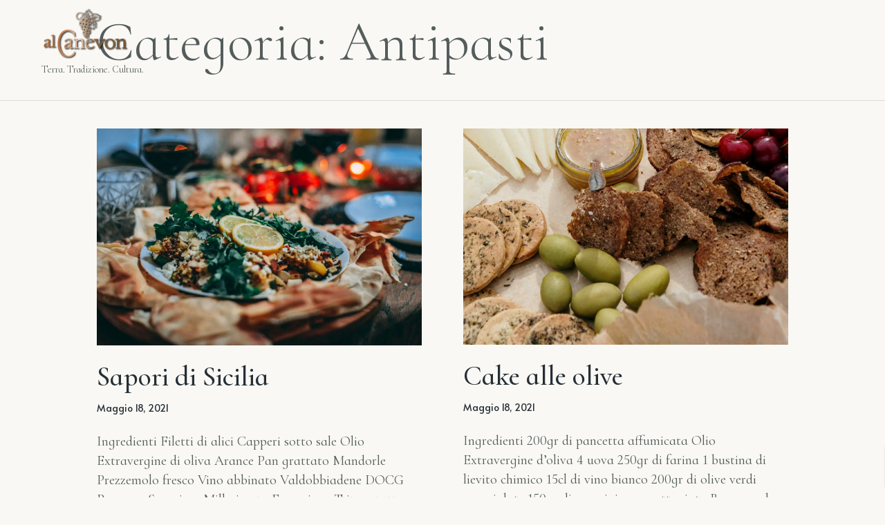

--- FILE ---
content_type: text/html; charset=UTF-8
request_url: https://alcanevon.it/category/ricette/antipasti/
body_size: 13965
content:
<!DOCTYPE html>
<html lang="it-IT" class="no-js">

<head>
	<meta charset="UTF-8" />
	<meta http-equiv="X-UA-Compatible" content="IE=edge" />
	<meta name="viewport" content="width=device-width, initial-scale=1">

	
	<meta name='robots' content='index, follow, max-image-preview:large, max-snippet:-1, max-video-preview:-1' />
	<style>img:is([sizes="auto" i], [sizes^="auto," i]) { contain-intrinsic-size: 3000px 1500px }</style>
	<link rel="alternate" hreflang="en" href="https://alcanevon.it/en/category/antipasti-en/" />
<link rel="alternate" hreflang="de" href="https://alcanevon.it/de/category/antipasti-de/" />
<link rel="alternate" hreflang="it" href="https://alcanevon.it/category/ricette/antipasti/" />
<link rel="alternate" hreflang="x-default" href="https://alcanevon.it/category/ricette/antipasti/" />

	<!-- This site is optimized with the Yoast SEO plugin v26.3 - https://yoast.com/wordpress/plugins/seo/ -->
	<title>Antipasti Archivi - Al Canevon</title>
	<link rel="canonical" href="https://alcanevon.it/category/ricette/antipasti/" />
	<meta property="og:locale" content="it_IT" />
	<meta property="og:type" content="article" />
	<meta property="og:title" content="Antipasti Archivi - Al Canevon" />
	<meta property="og:url" content="https://alcanevon.it/category/ricette/antipasti/" />
	<meta property="og:site_name" content="Al Canevon" />
	<meta name="twitter:card" content="summary_large_image" />
	<script type="application/ld+json" class="yoast-schema-graph">{"@context":"https://schema.org","@graph":[{"@type":"CollectionPage","@id":"https://alcanevon.it/category/ricette/antipasti/","url":"https://alcanevon.it/category/ricette/antipasti/","name":"Antipasti Archivi - Al Canevon","isPartOf":{"@id":"https://alcanevon.it/#website"},"primaryImageOfPage":{"@id":"https://alcanevon.it/category/ricette/antipasti/#primaryimage"},"image":{"@id":"https://alcanevon.it/category/ricette/antipasti/#primaryimage"},"thumbnailUrl":"https://alcanevon.it/wp-content/uploads/2021/05/pexels-paul-deetman-2747591-scaled.jpg","breadcrumb":{"@id":"https://alcanevon.it/category/ricette/antipasti/#breadcrumb"},"inLanguage":"it-IT"},{"@type":"ImageObject","inLanguage":"it-IT","@id":"https://alcanevon.it/category/ricette/antipasti/#primaryimage","url":"https://alcanevon.it/wp-content/uploads/2021/05/pexels-paul-deetman-2747591-scaled.jpg","contentUrl":"https://alcanevon.it/wp-content/uploads/2021/05/pexels-paul-deetman-2747591-scaled.jpg","width":2560,"height":1709},{"@type":"BreadcrumbList","@id":"https://alcanevon.it/category/ricette/antipasti/#breadcrumb","itemListElement":[{"@type":"ListItem","position":1,"name":"Ricette","item":"https://alcanevon.it/category/ricette/"},{"@type":"ListItem","position":2,"name":"Antipasti"}]},{"@type":"WebSite","@id":"https://alcanevon.it/#website","url":"https://alcanevon.it/","name":"Al Canevon","description":"Terra. Tradizione. Cultura.","publisher":{"@id":"https://alcanevon.it/#organization"},"potentialAction":[{"@type":"SearchAction","target":{"@type":"EntryPoint","urlTemplate":"https://alcanevon.it/?s={search_term_string}"},"query-input":{"@type":"PropertyValueSpecification","valueRequired":true,"valueName":"search_term_string"}}],"inLanguage":"it-IT"},{"@type":"Organization","@id":"https://alcanevon.it/#organization","name":"Al Canevon","url":"https://alcanevon.it/","logo":{"@type":"ImageObject","inLanguage":"it-IT","@id":"https://alcanevon.it/#/schema/logo/image/","url":"https://alcanevon.it/wp-content/uploads/2020/03/cropped-al-canevon-logo-home_sfumatura_ombragrande.png","contentUrl":"https://alcanevon.it/wp-content/uploads/2020/03/cropped-al-canevon-logo-home_sfumatura_ombragrande.png","width":256,"height":150,"caption":"Al Canevon"},"image":{"@id":"https://alcanevon.it/#/schema/logo/image/"}}]}</script>
	<!-- / Yoast SEO plugin. -->


<link rel='dns-prefetch' href='//www.googletagmanager.com' />
<link rel="alternate" type="application/rss+xml" title="Al Canevon &raquo; Feed" href="https://alcanevon.it/feed/" />
<link rel="alternate" type="application/rss+xml" title="Al Canevon &raquo; Antipasti Feed della categoria" href="https://alcanevon.it/category/ricette/antipasti/feed/" />
<script type="text/javascript">
/* <![CDATA[ */
window._wpemojiSettings = {"baseUrl":"https:\/\/s.w.org\/images\/core\/emoji\/16.0.1\/72x72\/","ext":".png","svgUrl":"https:\/\/s.w.org\/images\/core\/emoji\/16.0.1\/svg\/","svgExt":".svg","source":{"concatemoji":"https:\/\/alcanevon.it\/wp-includes\/js\/wp-emoji-release.min.js?ver=6.8.3"}};
/*! This file is auto-generated */
!function(s,n){var o,i,e;function c(e){try{var t={supportTests:e,timestamp:(new Date).valueOf()};sessionStorage.setItem(o,JSON.stringify(t))}catch(e){}}function p(e,t,n){e.clearRect(0,0,e.canvas.width,e.canvas.height),e.fillText(t,0,0);var t=new Uint32Array(e.getImageData(0,0,e.canvas.width,e.canvas.height).data),a=(e.clearRect(0,0,e.canvas.width,e.canvas.height),e.fillText(n,0,0),new Uint32Array(e.getImageData(0,0,e.canvas.width,e.canvas.height).data));return t.every(function(e,t){return e===a[t]})}function u(e,t){e.clearRect(0,0,e.canvas.width,e.canvas.height),e.fillText(t,0,0);for(var n=e.getImageData(16,16,1,1),a=0;a<n.data.length;a++)if(0!==n.data[a])return!1;return!0}function f(e,t,n,a){switch(t){case"flag":return n(e,"\ud83c\udff3\ufe0f\u200d\u26a7\ufe0f","\ud83c\udff3\ufe0f\u200b\u26a7\ufe0f")?!1:!n(e,"\ud83c\udde8\ud83c\uddf6","\ud83c\udde8\u200b\ud83c\uddf6")&&!n(e,"\ud83c\udff4\udb40\udc67\udb40\udc62\udb40\udc65\udb40\udc6e\udb40\udc67\udb40\udc7f","\ud83c\udff4\u200b\udb40\udc67\u200b\udb40\udc62\u200b\udb40\udc65\u200b\udb40\udc6e\u200b\udb40\udc67\u200b\udb40\udc7f");case"emoji":return!a(e,"\ud83e\udedf")}return!1}function g(e,t,n,a){var r="undefined"!=typeof WorkerGlobalScope&&self instanceof WorkerGlobalScope?new OffscreenCanvas(300,150):s.createElement("canvas"),o=r.getContext("2d",{willReadFrequently:!0}),i=(o.textBaseline="top",o.font="600 32px Arial",{});return e.forEach(function(e){i[e]=t(o,e,n,a)}),i}function t(e){var t=s.createElement("script");t.src=e,t.defer=!0,s.head.appendChild(t)}"undefined"!=typeof Promise&&(o="wpEmojiSettingsSupports",i=["flag","emoji"],n.supports={everything:!0,everythingExceptFlag:!0},e=new Promise(function(e){s.addEventListener("DOMContentLoaded",e,{once:!0})}),new Promise(function(t){var n=function(){try{var e=JSON.parse(sessionStorage.getItem(o));if("object"==typeof e&&"number"==typeof e.timestamp&&(new Date).valueOf()<e.timestamp+604800&&"object"==typeof e.supportTests)return e.supportTests}catch(e){}return null}();if(!n){if("undefined"!=typeof Worker&&"undefined"!=typeof OffscreenCanvas&&"undefined"!=typeof URL&&URL.createObjectURL&&"undefined"!=typeof Blob)try{var e="postMessage("+g.toString()+"("+[JSON.stringify(i),f.toString(),p.toString(),u.toString()].join(",")+"));",a=new Blob([e],{type:"text/javascript"}),r=new Worker(URL.createObjectURL(a),{name:"wpTestEmojiSupports"});return void(r.onmessage=function(e){c(n=e.data),r.terminate(),t(n)})}catch(e){}c(n=g(i,f,p,u))}t(n)}).then(function(e){for(var t in e)n.supports[t]=e[t],n.supports.everything=n.supports.everything&&n.supports[t],"flag"!==t&&(n.supports.everythingExceptFlag=n.supports.everythingExceptFlag&&n.supports[t]);n.supports.everythingExceptFlag=n.supports.everythingExceptFlag&&!n.supports.flag,n.DOMReady=!1,n.readyCallback=function(){n.DOMReady=!0}}).then(function(){return e}).then(function(){var e;n.supports.everything||(n.readyCallback(),(e=n.source||{}).concatemoji?t(e.concatemoji):e.wpemoji&&e.twemoji&&(t(e.twemoji),t(e.wpemoji)))}))}((window,document),window._wpemojiSettings);
/* ]]> */
</script>
<style id="vamtam-theme-options">body {--vamtam-default-bg-color:#f9f8f4;
--vamtam-default-line-color:rgba( var( --vamtam-accent-color-7-rgb ), 1 );
--vamtam-small-padding:20px;
--vamtam-horizontal-padding:50px;
--vamtam-vertical-padding:30px;
--vamtam-horizontal-padding-large:60px;
--vamtam-vertical-padding-large:60px;
--vamtam-no-border-link:none;
--vamtam-border-radius:0px;
--vamtam-border-radius-oval:0px;
--vamtam-border-radius-small:0px;
--vamtam-overlay-color:#ffffff;
--vamtam-overlay-color-hc:#000000;
--vamtam-box-outer-padding:60px;
--vamtam-loading-animation:url('https://alcanevon.it/wp-content/themes/lagar/vamtam/assets/images/loader-ring.gif');
}</style><style id='wp-emoji-styles-inline-css' type='text/css'>

	img.wp-smiley, img.emoji {
		display: inline !important;
		border: none !important;
		box-shadow: none !important;
		height: 1em !important;
		width: 1em !important;
		margin: 0 0.07em !important;
		vertical-align: -0.1em !important;
		background: none !important;
		padding: 0 !important;
	}
</style>
<link rel='stylesheet' id='wp-block-library-css' href='https://alcanevon.it/wp-includes/css/dist/block-library/style.min.css?ver=6.8.3' type='text/css' media='all' />
<style id='classic-theme-styles-inline-css' type='text/css'>
/*! This file is auto-generated */
.wp-block-button__link{color:#fff;background-color:#32373c;border-radius:9999px;box-shadow:none;text-decoration:none;padding:calc(.667em + 2px) calc(1.333em + 2px);font-size:1.125em}.wp-block-file__button{background:#32373c;color:#fff;text-decoration:none}
</style>
<style id='global-styles-inline-css' type='text/css'>
:root{--wp--preset--aspect-ratio--square: 1;--wp--preset--aspect-ratio--4-3: 4/3;--wp--preset--aspect-ratio--3-4: 3/4;--wp--preset--aspect-ratio--3-2: 3/2;--wp--preset--aspect-ratio--2-3: 2/3;--wp--preset--aspect-ratio--16-9: 16/9;--wp--preset--aspect-ratio--9-16: 9/16;--wp--preset--color--black: #000000;--wp--preset--color--cyan-bluish-gray: #abb8c3;--wp--preset--color--white: #ffffff;--wp--preset--color--pale-pink: #f78da7;--wp--preset--color--vivid-red: #cf2e2e;--wp--preset--color--luminous-vivid-orange: #ff6900;--wp--preset--color--luminous-vivid-amber: #fcb900;--wp--preset--color--light-green-cyan: #7bdcb5;--wp--preset--color--vivid-green-cyan: #00d084;--wp--preset--color--pale-cyan-blue: #8ed1fc;--wp--preset--color--vivid-cyan-blue: #0693e3;--wp--preset--color--vivid-purple: #9b51e0;--wp--preset--gradient--vivid-cyan-blue-to-vivid-purple: linear-gradient(135deg,rgba(6,147,227,1) 0%,rgb(155,81,224) 100%);--wp--preset--gradient--light-green-cyan-to-vivid-green-cyan: linear-gradient(135deg,rgb(122,220,180) 0%,rgb(0,208,130) 100%);--wp--preset--gradient--luminous-vivid-amber-to-luminous-vivid-orange: linear-gradient(135deg,rgba(252,185,0,1) 0%,rgba(255,105,0,1) 100%);--wp--preset--gradient--luminous-vivid-orange-to-vivid-red: linear-gradient(135deg,rgba(255,105,0,1) 0%,rgb(207,46,46) 100%);--wp--preset--gradient--very-light-gray-to-cyan-bluish-gray: linear-gradient(135deg,rgb(238,238,238) 0%,rgb(169,184,195) 100%);--wp--preset--gradient--cool-to-warm-spectrum: linear-gradient(135deg,rgb(74,234,220) 0%,rgb(151,120,209) 20%,rgb(207,42,186) 40%,rgb(238,44,130) 60%,rgb(251,105,98) 80%,rgb(254,248,76) 100%);--wp--preset--gradient--blush-light-purple: linear-gradient(135deg,rgb(255,206,236) 0%,rgb(152,150,240) 100%);--wp--preset--gradient--blush-bordeaux: linear-gradient(135deg,rgb(254,205,165) 0%,rgb(254,45,45) 50%,rgb(107,0,62) 100%);--wp--preset--gradient--luminous-dusk: linear-gradient(135deg,rgb(255,203,112) 0%,rgb(199,81,192) 50%,rgb(65,88,208) 100%);--wp--preset--gradient--pale-ocean: linear-gradient(135deg,rgb(255,245,203) 0%,rgb(182,227,212) 50%,rgb(51,167,181) 100%);--wp--preset--gradient--electric-grass: linear-gradient(135deg,rgb(202,248,128) 0%,rgb(113,206,126) 100%);--wp--preset--gradient--midnight: linear-gradient(135deg,rgb(2,3,129) 0%,rgb(40,116,252) 100%);--wp--preset--font-size--small: 13px;--wp--preset--font-size--medium: 20px;--wp--preset--font-size--large: 36px;--wp--preset--font-size--x-large: 42px;--wp--preset--spacing--20: 0.44rem;--wp--preset--spacing--30: 0.67rem;--wp--preset--spacing--40: 1rem;--wp--preset--spacing--50: 1.5rem;--wp--preset--spacing--60: 2.25rem;--wp--preset--spacing--70: 3.38rem;--wp--preset--spacing--80: 5.06rem;--wp--preset--shadow--natural: 6px 6px 9px rgba(0, 0, 0, 0.2);--wp--preset--shadow--deep: 12px 12px 50px rgba(0, 0, 0, 0.4);--wp--preset--shadow--sharp: 6px 6px 0px rgba(0, 0, 0, 0.2);--wp--preset--shadow--outlined: 6px 6px 0px -3px rgba(255, 255, 255, 1), 6px 6px rgba(0, 0, 0, 1);--wp--preset--shadow--crisp: 6px 6px 0px rgba(0, 0, 0, 1);}:where(.is-layout-flex){gap: 0.5em;}:where(.is-layout-grid){gap: 0.5em;}body .is-layout-flex{display: flex;}.is-layout-flex{flex-wrap: wrap;align-items: center;}.is-layout-flex > :is(*, div){margin: 0;}body .is-layout-grid{display: grid;}.is-layout-grid > :is(*, div){margin: 0;}:where(.wp-block-columns.is-layout-flex){gap: 2em;}:where(.wp-block-columns.is-layout-grid){gap: 2em;}:where(.wp-block-post-template.is-layout-flex){gap: 1.25em;}:where(.wp-block-post-template.is-layout-grid){gap: 1.25em;}.has-black-color{color: var(--wp--preset--color--black) !important;}.has-cyan-bluish-gray-color{color: var(--wp--preset--color--cyan-bluish-gray) !important;}.has-white-color{color: var(--wp--preset--color--white) !important;}.has-pale-pink-color{color: var(--wp--preset--color--pale-pink) !important;}.has-vivid-red-color{color: var(--wp--preset--color--vivid-red) !important;}.has-luminous-vivid-orange-color{color: var(--wp--preset--color--luminous-vivid-orange) !important;}.has-luminous-vivid-amber-color{color: var(--wp--preset--color--luminous-vivid-amber) !important;}.has-light-green-cyan-color{color: var(--wp--preset--color--light-green-cyan) !important;}.has-vivid-green-cyan-color{color: var(--wp--preset--color--vivid-green-cyan) !important;}.has-pale-cyan-blue-color{color: var(--wp--preset--color--pale-cyan-blue) !important;}.has-vivid-cyan-blue-color{color: var(--wp--preset--color--vivid-cyan-blue) !important;}.has-vivid-purple-color{color: var(--wp--preset--color--vivid-purple) !important;}.has-black-background-color{background-color: var(--wp--preset--color--black) !important;}.has-cyan-bluish-gray-background-color{background-color: var(--wp--preset--color--cyan-bluish-gray) !important;}.has-white-background-color{background-color: var(--wp--preset--color--white) !important;}.has-pale-pink-background-color{background-color: var(--wp--preset--color--pale-pink) !important;}.has-vivid-red-background-color{background-color: var(--wp--preset--color--vivid-red) !important;}.has-luminous-vivid-orange-background-color{background-color: var(--wp--preset--color--luminous-vivid-orange) !important;}.has-luminous-vivid-amber-background-color{background-color: var(--wp--preset--color--luminous-vivid-amber) !important;}.has-light-green-cyan-background-color{background-color: var(--wp--preset--color--light-green-cyan) !important;}.has-vivid-green-cyan-background-color{background-color: var(--wp--preset--color--vivid-green-cyan) !important;}.has-pale-cyan-blue-background-color{background-color: var(--wp--preset--color--pale-cyan-blue) !important;}.has-vivid-cyan-blue-background-color{background-color: var(--wp--preset--color--vivid-cyan-blue) !important;}.has-vivid-purple-background-color{background-color: var(--wp--preset--color--vivid-purple) !important;}.has-black-border-color{border-color: var(--wp--preset--color--black) !important;}.has-cyan-bluish-gray-border-color{border-color: var(--wp--preset--color--cyan-bluish-gray) !important;}.has-white-border-color{border-color: var(--wp--preset--color--white) !important;}.has-pale-pink-border-color{border-color: var(--wp--preset--color--pale-pink) !important;}.has-vivid-red-border-color{border-color: var(--wp--preset--color--vivid-red) !important;}.has-luminous-vivid-orange-border-color{border-color: var(--wp--preset--color--luminous-vivid-orange) !important;}.has-luminous-vivid-amber-border-color{border-color: var(--wp--preset--color--luminous-vivid-amber) !important;}.has-light-green-cyan-border-color{border-color: var(--wp--preset--color--light-green-cyan) !important;}.has-vivid-green-cyan-border-color{border-color: var(--wp--preset--color--vivid-green-cyan) !important;}.has-pale-cyan-blue-border-color{border-color: var(--wp--preset--color--pale-cyan-blue) !important;}.has-vivid-cyan-blue-border-color{border-color: var(--wp--preset--color--vivid-cyan-blue) !important;}.has-vivid-purple-border-color{border-color: var(--wp--preset--color--vivid-purple) !important;}.has-vivid-cyan-blue-to-vivid-purple-gradient-background{background: var(--wp--preset--gradient--vivid-cyan-blue-to-vivid-purple) !important;}.has-light-green-cyan-to-vivid-green-cyan-gradient-background{background: var(--wp--preset--gradient--light-green-cyan-to-vivid-green-cyan) !important;}.has-luminous-vivid-amber-to-luminous-vivid-orange-gradient-background{background: var(--wp--preset--gradient--luminous-vivid-amber-to-luminous-vivid-orange) !important;}.has-luminous-vivid-orange-to-vivid-red-gradient-background{background: var(--wp--preset--gradient--luminous-vivid-orange-to-vivid-red) !important;}.has-very-light-gray-to-cyan-bluish-gray-gradient-background{background: var(--wp--preset--gradient--very-light-gray-to-cyan-bluish-gray) !important;}.has-cool-to-warm-spectrum-gradient-background{background: var(--wp--preset--gradient--cool-to-warm-spectrum) !important;}.has-blush-light-purple-gradient-background{background: var(--wp--preset--gradient--blush-light-purple) !important;}.has-blush-bordeaux-gradient-background{background: var(--wp--preset--gradient--blush-bordeaux) !important;}.has-luminous-dusk-gradient-background{background: var(--wp--preset--gradient--luminous-dusk) !important;}.has-pale-ocean-gradient-background{background: var(--wp--preset--gradient--pale-ocean) !important;}.has-electric-grass-gradient-background{background: var(--wp--preset--gradient--electric-grass) !important;}.has-midnight-gradient-background{background: var(--wp--preset--gradient--midnight) !important;}.has-small-font-size{font-size: var(--wp--preset--font-size--small) !important;}.has-medium-font-size{font-size: var(--wp--preset--font-size--medium) !important;}.has-large-font-size{font-size: var(--wp--preset--font-size--large) !important;}.has-x-large-font-size{font-size: var(--wp--preset--font-size--x-large) !important;}
:where(.wp-block-post-template.is-layout-flex){gap: 1.25em;}:where(.wp-block-post-template.is-layout-grid){gap: 1.25em;}
:where(.wp-block-columns.is-layout-flex){gap: 2em;}:where(.wp-block-columns.is-layout-grid){gap: 2em;}
:root :where(.wp-block-pullquote){font-size: 1.5em;line-height: 1.6;}
</style>
<link rel='stylesheet' id='contact-form-7-css' href='https://alcanevon.it/wp-content/plugins/contact-form-7/includes/css/styles.css?ver=6.1.3' type='text/css' media='all' />
<link rel='stylesheet' id='woocommerce-layout-css' href='https://alcanevon.it/wp-content/plugins/woocommerce/assets/css/woocommerce-layout.css?ver=10.3.4' type='text/css' media='all' />
<link rel='stylesheet' id='woocommerce-smallscreen-css' href='https://alcanevon.it/wp-content/plugins/woocommerce/assets/css/woocommerce-smallscreen.css?ver=10.3.4' type='text/css' media='only screen and (max-width: 768px)' />
<link rel='stylesheet' id='woocommerce-general-css' href='https://alcanevon.it/wp-content/plugins/woocommerce/assets/css/woocommerce.css?ver=10.3.4' type='text/css' media='all' />
<style id='woocommerce-inline-inline-css' type='text/css'>
.woocommerce form .form-row .required { visibility: visible; }
</style>
<link rel='stylesheet' id='wpml-menu-item-0-css' href='https://alcanevon.it/wp-content/plugins/sitepress-multilingual-cms/templates/language-switchers/menu-item/style.min.css?ver=1' type='text/css' media='all' />
<link rel='stylesheet' id='brands-styles-css' href='https://alcanevon.it/wp-content/plugins/woocommerce/assets/css/brands.css?ver=10.3.4' type='text/css' media='all' />
<link rel='stylesheet' id='vamtam-front-all-css' href='https://alcanevon.it/wp-content/themes/lagar/vamtam/assets/css/dist/all.css?ver=1721997549' type='text/css' media='all' />
<style id='vamtam-front-all-inline-css' type='text/css'>

			@font-face {
				font-family: 'icomoon';
				src: url(https://alcanevon.it/wp-content/themes/lagar/vamtam/assets/fonts/icons/icomoon.woff2) format('woff2'),
					 url( https://alcanevon.it/wp-content/themes/lagar/vamtam/assets/fonts/icons/icomoon.woff) format('woff'),
					 url(https://alcanevon.it/wp-content/themes/lagar/vamtam/assets/fonts/icons/icomoon.ttf) format('ttf');
				font-weight: normal;
				font-style: normal;
				font-display: swap;
			}
		
				@font-face {
					font-family: 'vamtam-theme';
					src: url(https://alcanevon.it/wp-content/themes/lagar/vamtam/assets/fonts/theme-icons/theme-icons.woff2) format('woff2'),
						url(https://alcanevon.it/wp-content/themes/lagar/vamtam/assets/fonts/theme-icons/theme-icons.woff) format('woff');
					font-weight: normal;
					font-style: normal;
					font-display: swap;
				}
			

.vamtam-box-outer-padding,
.limit-wrapper,
.header-padding {
	padding-left: 0;
	padding-right: 0;
}

.vamtam-box-outer-padding .vamtam-box-outer-padding,
.limit-wrapper .limit-wrapper,
.elementor .limit-wrapper {
	padding-left: 0;
	padding-right: 0;
}

@media ( min-width: 1026px ) and ( max-width: 1360px ) {
	.vamtam-box-outer-padding,
	.limit-wrapper,
	.header-padding {
		padding-left: 40px;
		padding-right: 40px;
	}
}

@media ( max-width: 1025px ) {
	.vamtam-box-outer-padding,
	.limit-wrapper,
	.header-padding {
		padding-left: 30px;
		padding-right: 30px;
	}
}

@media ( max-width: 768px ) {
	.vamtam-box-outer-padding,
	.limit-wrapper,
	.header-padding {
		padding-left: 20px;
		padding-right: 20px;
	}
}

	:root { scroll-behavior: smooth; }

</style>
<link rel='stylesheet' id='my-child-theme-style-css' href='https://alcanevon.it/wp-content/themes/lagar-child/style.css?ver=6.8.3' type='text/css' media='all' />
<link rel='stylesheet' id='my-child-theme-style-new-css' href='https://alcanevon.it/wp-content/themes/lagar-child/stylenew.css?ver=6.8.3' type='text/css' media='all' />
<link rel='stylesheet' id='vamtam-theme-layout-max-low-css' href='https://alcanevon.it/wp-content/themes/lagar/vamtam/assets/css/dist/responsive/layout-max-low.css?ver=1721997549' type='text/css' media='(min-width: 1025px) and (max-width: 1360px)' />
<link rel='stylesheet' id='vamtam-theme-layout-max-css' href='https://alcanevon.it/wp-content/themes/lagar/vamtam/assets/css/dist/responsive/layout-max.css?ver=1721997549' type='text/css' media='(min-width: 1025px)' />
<link rel='stylesheet' id='vamtam-theme-layout-below-max-css' href='https://alcanevon.it/wp-content/themes/lagar/vamtam/assets/css/dist/responsive/layout-below-max.css?ver=1721997549' type='text/css' media='(max-width: 1024px)' />
<link rel='stylesheet' id='vamtam-theme-layout-small-css' href='https://alcanevon.it/wp-content/themes/lagar/vamtam/assets/css/dist/responsive/layout-small.css?ver=1721997549' type='text/css' media='(max-width: 767px)' />
<link rel='stylesheet' id='vamtam-theme-wc-small-screen-css' href='https://alcanevon.it/wp-content/themes/lagar/vamtam/assets/css/dist/responsive/wc-small-screen.css?ver=1721997549' type='text/css' media='only screen and (max-width: 768px)' />
<link rel='stylesheet' id='vamtam-elementor-fallback-fonts-css' href='https://fonts.googleapis.com/css?family=Cormorant+Infant%3A100%2C100italic%2C200%2C200italic%2C300%2C300italic%2C400%2C400italic%2C500%2C500italic%2C600%2C600italic%2C700%2C700italic%2C800%2C800italic%2C900%2C900italic%7CAlata%3A100%2C100italic%2C200%2C200italic%2C300%2C300italic%2C400%2C400italic%2C500%2C500italic%2C600%2C600italic%2C700%2C700italic%2C800%2C800italic%2C900%2C900italic&#038;ver=12.1' type='text/css' media='all' />
<link rel='stylesheet' id='vamtam-elementor-fallback-css' href='https://alcanevon.it/wp-content/themes/lagar/samples/elementor-styles-fallback.css?ver=12.1' type='text/css' media='all' />
<link rel='stylesheet' id='vamtam-elementor-fallback-hardcoded-css' href='https://alcanevon.it/wp-content/themes/lagar/samples/elementor-styles-fallback-hardcoded.css?ver=12.1' type='text/css' media='all' />
<script type="text/javascript" id="woocommerce-google-analytics-integration-gtag-js-after">
/* <![CDATA[ */
/* Google Analytics for WooCommerce (gtag.js) */
					window.dataLayer = window.dataLayer || [];
					function gtag(){dataLayer.push(arguments);}
					// Set up default consent state.
					for ( const mode of [{"analytics_storage":"denied","ad_storage":"denied","ad_user_data":"denied","ad_personalization":"denied","region":["AT","BE","BG","HR","CY","CZ","DK","EE","FI","FR","DE","GR","HU","IS","IE","IT","LV","LI","LT","LU","MT","NL","NO","PL","PT","RO","SK","SI","ES","SE","GB","CH"]}] || [] ) {
						gtag( "consent", "default", { "wait_for_update": 500, ...mode } );
					}
					gtag("js", new Date());
					gtag("set", "developer_id.dOGY3NW", true);
					gtag("config", "G-VBDPPPH5JC", {"track_404":true,"allow_google_signals":true,"logged_in":false,"linker":{"domains":[],"allow_incoming":false},"custom_map":{"dimension1":"logged_in"}});
/* ]]> */
</script>
<script type="text/javascript" src="https://alcanevon.it/wp-includes/js/jquery/jquery.min.js?ver=3.7.1" id="jquery-core-js"></script>
<script type="text/javascript" src="https://alcanevon.it/wp-includes/js/jquery/jquery-migrate.min.js?ver=3.4.1" id="jquery-migrate-js"></script>
<script type="text/javascript" src="https://alcanevon.it/wp-content/plugins/woocommerce/assets/js/jquery-blockui/jquery.blockUI.min.js?ver=2.7.0-wc.10.3.4" id="wc-jquery-blockui-js" defer="defer" data-wp-strategy="defer"></script>
<script type="text/javascript" id="wc-add-to-cart-js-extra">
/* <![CDATA[ */
var wc_add_to_cart_params = {"ajax_url":"\/wp-admin\/admin-ajax.php","wc_ajax_url":"\/?wc-ajax=%%endpoint%%","i18n_view_cart":"Visualizza carrello","cart_url":"https:\/\/alcanevon.it\/cart\/","is_cart":"","cart_redirect_after_add":"no"};
/* ]]> */
</script>
<script type="text/javascript" src="https://alcanevon.it/wp-content/plugins/woocommerce/assets/js/frontend/add-to-cart.min.js?ver=10.3.4" id="wc-add-to-cart-js" defer="defer" data-wp-strategy="defer"></script>
<script type="text/javascript" src="https://alcanevon.it/wp-content/plugins/woocommerce/assets/js/js-cookie/js.cookie.min.js?ver=2.1.4-wc.10.3.4" id="wc-js-cookie-js" defer="defer" data-wp-strategy="defer"></script>
<script type="text/javascript" id="woocommerce-js-extra">
/* <![CDATA[ */
var woocommerce_params = {"ajax_url":"\/wp-admin\/admin-ajax.php","wc_ajax_url":"\/?wc-ajax=%%endpoint%%","i18n_password_show":"Mostra password","i18n_password_hide":"Nascondi password"};
/* ]]> */
</script>
<script type="text/javascript" src="https://alcanevon.it/wp-content/plugins/woocommerce/assets/js/frontend/woocommerce.min.js?ver=10.3.4" id="woocommerce-js" defer="defer" data-wp-strategy="defer"></script>
<!-- Google Analytics Code Snippet By AWCA --> <script async src="https://www.googletagmanager.com/gtag/js?id=UA-84861597-67"></script>
		<script>
		  window.dataLayer = window.dataLayer || [];
		  function gtag(){dataLayer.push(arguments);}
		  gtag('js', new Date());gtag('config', 'UA-84861597-67', {'anonymize_ip': true});</script> <!-- end of Google Analytics Code Snippet by AWCA --><link rel="https://api.w.org/" href="https://alcanevon.it/wp-json/" /><link rel="alternate" title="JSON" type="application/json" href="https://alcanevon.it/wp-json/wp/v2/categories/78" /><link rel="EditURI" type="application/rsd+xml" title="RSD" href="https://alcanevon.it/xmlrpc.php?rsd" />
<meta name="generator" content="WordPress 6.8.3" />
<meta name="generator" content="WooCommerce 10.3.4" />
<meta name="generator" content="WPML ver:4.8.4 stt:1,3,27;" />
<script>document.createElement( "picture" );if(!window.HTMLPictureElement && document.addEventListener) {window.addEventListener("DOMContentLoaded", function() {var s = document.createElement("script");s.src = "https://alcanevon.it/wp-content/plugins/webp-express/js/picturefill.min.js";document.body.appendChild(s);});}</script>	<noscript><style>.woocommerce-product-gallery{ opacity: 1 !important; }</style></noscript>
	<link rel="icon" href="https://alcanevon.it/wp-content/uploads/2020/03/fav-icon-100x100.png" sizes="32x32" />
<link rel="icon" href="https://alcanevon.it/wp-content/uploads/2020/03/fav-icon.png" sizes="192x192" />
<link rel="apple-touch-icon" href="https://alcanevon.it/wp-content/uploads/2020/03/fav-icon.png" />
<meta name="msapplication-TileImage" content="https://alcanevon.it/wp-content/uploads/2020/03/fav-icon.png" />
		<style type="text/css" id="wp-custom-css">
			 .main-container img {
	vertical-align:middle;
}
.elementor-118 .elementor-element.elementor-element-ce086ef .vamtam-word .blurred {
	font-family: inherit;
}
[class*=gallery-columns-] figure.gallery-item:hover .gallery-caption {
	display: block;
    top: 100%;
    left: 0px;
    right: 0px;
    padding: 10px;
    }
.entry-caption, .gallery-caption, .wp-block-image .figcaption, .wp-caption .wp-caption-text, .figure .figcaption {
    border: none;
}

.term-collezione-diamante.term-73 .elementor-section.elementor-top-section.elementor-element.elementor-element-4bfd79b.elementor-section-boxed.elementor-section-height-default.elementor-section-height-default {
	background-color: #000208 !important;
}
.term-collezione-perla.term-59 .elementor-section.elementor-top-section.elementor-element.elementor-element-4bfd79b.elementor-section-boxed.elementor-section-height-default.elementor-section-height-default {
	background-color: #000000 !important;
}
.term-collezione-ambra.term-68 .elementor-section.elementor-top-section.elementor-element.elementor-element-4bfd79b.elementor-section-boxed.elementor-section-height-default.elementor-section-height-default {
	background-color: #150b00 !important;
}
.grecaptcha-badge {
	right: -259px !important;
}


div#page {
    margin-top: -142px;
}

.elementor-316 .elementor-element.elementor-element-aa7fdbd .elementor-nav-menu--main .elementor-item {
    padding-left: 5px !important;
    padding-right: 5px !important;
	  font-size: 10px !important;
 }

.elementor-316 .elementor-element.elementor-element-a4a4223 .elementor-nav-menu--main .elementor-item {
    padding-left: 5px !important;
    padding-right: 5px !important;
	  font-size: 10px !important;
 }
		</style>
		</head>
<body class="archive category category-antipasti category-78 wp-custom-logo wp-embed-responsive wp-theme-lagar wp-child-theme-lagar-child theme-lagar woocommerce-no-js full header-layout-logo-menu has-page-header no-middle-header responsive-layout vamtam-limited-layout vamtam-wc-cart-empty wc-product-gallery-zoom-active wc-product-gallery-lightbox-active wc-product-gallery-slider-active layout-full">
	<div id="top"></div>
	
	<link rel='stylesheet' id='wc-blocks-style-css' href='https://alcanevon.it/wp-content/plugins/woocommerce/assets/client/blocks/wc-blocks.css?ver=wc-10.3.4' type='text/css' media='all' />
<link rel='stylesheet' id='vamtam-header-css' href='https://alcanevon.it/wp-content/themes/lagar/vamtam/assets/css/dist/header.css?ver=1721997549' type='text/css' media='all' />
<link rel='stylesheet' id='vamtam-theme-mobile-header-css' href='https://alcanevon.it/wp-content/themes/lagar/vamtam/assets/css/dist/responsive/mobile-header.css?ver=1721997549' type='text/css' media='(max-width: 959px)' />
<div class="fixed-header-box" style="">
	<header class="main-header layout-logo-menu layout-single-row header-content-wrapper">
		<div class="header-maybe-limit-wrapper header-padding">
	<div class="header-contents">
		<div class="first-row">
									<div class="logo-wrapper">
		<div class="logo-tagline">
		<a href="https://alcanevon.it/" title="Al Canevon" class="logo " style="min-width:64px">								<picture><source srcset="https://alcanevon.it/wp-content/webp-express/webp-images/doc-root/wp-content/uploads/2020/03/cropped-al-canevon-logo-home_sfumatura_ombragrande.png.webp" type="image/webp"><img src="https://alcanevon.it/wp-content/uploads/2020/03/cropped-al-canevon-logo-home_sfumatura_ombragrande.png" alt="Al Canevon" class="normal-logo webpexpress-processed" width="128" height="75" style="max-height: 75px;"></picture>
					</a>
						<span class="site-tagline">Terra. Tradizione. Cultura.</span>
			</div>

	<div class="mobile-logo-additions">
					</div>
</div>

		</div>

		<div class="second-row">
			<div id="menus">
				<nav id="main-menu" class="vamtam-basic-menu">
		<a href="#main" title="Skip to content" class="visuallyhidden">Skip to content</a>
	</nav>
			</div>
		</div>

		<div class="cart-dropdown hidden">
	<div class="cart-dropdown-inner">
		<a class="vamtam-cart-dropdown-link" href="https://alcanevon.it/cart/">
			<span class="icon theme">&#59751;</span>
			<span class="products cart-empty">...</span>
		</a>
		<div class="widget woocommerce widget_shopping_cart hidden">
			<div class="widget_shopping_cart_content"></div>
		</div>
	</div>
</div>
	</div>
</div>
	</header>

	</div>



	<div id="page" class="main-container">
		<div id="main-content">
			
<div id="sub-header" class="layout-full elementor-page-title">
	<div class="meta-header" >
		
		<!-- Elementor `page-title` location -->
	<div class="limit-wrapper vamtam-box-outer-padding">
		<div class="meta-header-inside">
			<header class="page-header" data-progressive-animation="page-title">
												<h1 itemprop="headline">Categoria: <span>Antipasti</span></h1>
				
							</header>
					</div>
	</div>
	</div>
</div>

						<div id="main" role="main" class="vamtam-main layout-full" >
				
									<div class="limit-wrapper vamtam-box-outer-padding">
				
	<div class="page-wrapper">

		
		<article id="post-990143" class="full post-990143 post type-post status-publish format-standard has-post-thumbnail hentry category-antipasti category-ricette">
							<div class="page-content clearfix">
										<link rel='stylesheet' id='vamtam-blog-css' href='https://alcanevon.it/wp-content/themes/lagar/vamtam/assets/css/dist/blog.css?ver=1721997549' type='text/css' media='all' />
<div class="loop-wrapper regular">
			<div class="page-content post-header clearfix list-item post-990143 post type-post status-publish format-standard has-post-thumbnail hentry category-antipasti category-ricette">
				<div>
					<div class="post-article" itemscope itemtype="" itemid="https://alcanevon.it/sapori-di-sicilia/">
		<div>
		<div class="post-row">
			<div class="post-media">
					<div class='media-inner'>
				<a href="https://alcanevon.it/sapori-di-sicilia/" title="Sapori di Sicilia">
					<picture><source srcset="https://alcanevon.it/wp-content/webp-express/webp-images/doc-root/wp-content/uploads/2021/05/pexels-paul-deetman-2747591-scaled.jpg.webp 2560w, https://alcanevon.it/wp-content/webp-express/webp-images/doc-root/wp-content/uploads/2021/05/pexels-paul-deetman-2747591-315x210.jpg.webp 315w, https://alcanevon.it/wp-content/webp-express/webp-images/doc-root/wp-content/uploads/2021/05/pexels-paul-deetman-2747591-630x420.jpg.webp 630w, https://alcanevon.it/wp-content/webp-express/webp-images/doc-root/wp-content/uploads/2021/05/pexels-paul-deetman-2747591-300x200.jpg.webp 300w, https://alcanevon.it/wp-content/webp-express/webp-images/doc-root/wp-content/uploads/2021/05/pexels-paul-deetman-2747591-1024x683.jpg.webp 1024w, https://alcanevon.it/wp-content/webp-express/webp-images/doc-root/wp-content/uploads/2021/05/pexels-paul-deetman-2747591-768x513.jpg.webp 768w, https://alcanevon.it/wp-content/webp-express/webp-images/doc-root/wp-content/uploads/2021/05/pexels-paul-deetman-2747591-1536x1025.jpg.webp 1536w, https://alcanevon.it/wp-content/webp-express/webp-images/doc-root/wp-content/uploads/2021/05/pexels-paul-deetman-2747591-2048x1367.jpg.webp 2048w, https://alcanevon.it/wp-content/webp-express/webp-images/doc-root/wp-content/uploads/2021/05/pexels-paul-deetman-2747591-1260x841.jpg.webp 1260w, https://alcanevon.it/wp-content/webp-express/webp-images/doc-root/wp-content/uploads/2021/05/pexels-paul-deetman-2747591-420x280.jpg.webp 420w, https://alcanevon.it/wp-content/webp-express/webp-images/doc-root/wp-content/uploads/2021/05/pexels-paul-deetman-2747591-840x561.jpg.webp 840w" sizes="(max-width: 2560px) 100vw, 2560px" type="image/webp"><img width="2560" height="1709" src="https://alcanevon.it/wp-content/uploads/2021/05/pexels-paul-deetman-2747591-scaled.jpg" class="attachment-full size-full wp-post-image webpexpress-processed" alt="" decoding="async" fetchpriority="high" srcset="https://alcanevon.it/wp-content/uploads/2021/05/pexels-paul-deetman-2747591-scaled.jpg 2560w, https://alcanevon.it/wp-content/uploads/2021/05/pexels-paul-deetman-2747591-315x210.jpg 315w, https://alcanevon.it/wp-content/uploads/2021/05/pexels-paul-deetman-2747591-630x420.jpg 630w, https://alcanevon.it/wp-content/uploads/2021/05/pexels-paul-deetman-2747591-300x200.jpg 300w, https://alcanevon.it/wp-content/uploads/2021/05/pexels-paul-deetman-2747591-1024x683.jpg 1024w, https://alcanevon.it/wp-content/uploads/2021/05/pexels-paul-deetman-2747591-768x513.jpg 768w, https://alcanevon.it/wp-content/uploads/2021/05/pexels-paul-deetman-2747591-1536x1025.jpg 1536w, https://alcanevon.it/wp-content/uploads/2021/05/pexels-paul-deetman-2747591-2048x1367.jpg 2048w, https://alcanevon.it/wp-content/uploads/2021/05/pexels-paul-deetman-2747591-1260x841.jpg 1260w, https://alcanevon.it/wp-content/uploads/2021/05/pexels-paul-deetman-2747591-420x280.jpg 420w, https://alcanevon.it/wp-content/uploads/2021/05/pexels-paul-deetman-2747591-840x561.jpg 840w" sizes="(max-width: 2560px) 100vw, 2560px"></picture>				</a>
							</div>
		</div>
		<div class="post-content-outer">
				<header class="single">
			<div class="content">
				<h3>
					<a href="https://alcanevon.it/sapori-di-sicilia/" title="Sapori di Sicilia">Sapori di Sicilia</a>
				</h3>
			</div>
		</header>
	<div class="post-actions-wrapper">
	<div class="post-date vamtam-meta-date">
	<a href="https://alcanevon.it/sapori-di-sicilia/" title="Sapori di Sicilia">
		Maggio 18, 2021	</a>
</div>
</div>		<div class="excerpt">
			<p>Ingredienti Filetti di alici Capperi sotto sale Olio Extravergine di oliva Arance Pan grattato Mandorle Prezzemolo fresco Vino abbinato Valdobbiadene DOCG Prosecco Superiore Millesimato Esecuzione Tritare tutto a coltello in modo molto sottile, e aggiungere il succo di arancia e l’olio evo. Come noterete non vengono date indicazioni delle quantità perché ognuno è libero di&#8230;</p>
		</div>
	</div>
</div>
	</div>
</div>


				</div>
			</div>
			<div class="page-content post-header clearfix list-item post-990129 post type-post status-publish format-standard has-post-thumbnail hentry category-antipasti category-ricette">
				<div>
					<div class="post-article" itemscope itemtype="" itemid="https://alcanevon.it/cake-alle-olive/">
		<div>
		<div class="post-row">
			<div class="post-media">
					<div class='media-inner'>
				<a href="https://alcanevon.it/cake-alle-olive/" title="Cake alle olive">
					<picture><source srcset="https://alcanevon.it/wp-content/webp-express/webp-images/doc-root/wp-content/uploads/2021/05/Olive-cake.jpg.webp 2400w, https://alcanevon.it/wp-content/webp-express/webp-images/doc-root/wp-content/uploads/2021/05/Olive-cake-315x210.jpg.webp 315w, https://alcanevon.it/wp-content/webp-express/webp-images/doc-root/wp-content/uploads/2021/05/Olive-cake-630x420.jpg.webp 630w, https://alcanevon.it/wp-content/webp-express/webp-images/doc-root/wp-content/uploads/2021/05/Olive-cake-300x200.jpg.webp 300w, https://alcanevon.it/wp-content/webp-express/webp-images/doc-root/wp-content/uploads/2021/05/Olive-cake-1024x683.jpg.webp 1024w, https://alcanevon.it/wp-content/webp-express/webp-images/doc-root/wp-content/uploads/2021/05/Olive-cake-768x512.jpg.webp 768w, https://alcanevon.it/wp-content/webp-express/webp-images/doc-root/wp-content/uploads/2021/05/Olive-cake-1536x1024.jpg.webp 1536w, https://alcanevon.it/wp-content/webp-express/webp-images/doc-root/wp-content/uploads/2021/05/Olive-cake-2048x1365.jpg.webp 2048w, https://alcanevon.it/wp-content/webp-express/webp-images/doc-root/wp-content/uploads/2021/05/Olive-cake-1260x840.jpg.webp 1260w, https://alcanevon.it/wp-content/webp-express/webp-images/doc-root/wp-content/uploads/2021/05/Olive-cake-420x280.jpg.webp 420w, https://alcanevon.it/wp-content/webp-express/webp-images/doc-root/wp-content/uploads/2021/05/Olive-cake-840x560.jpg.webp 840w" sizes="(max-width: 2400px) 100vw, 2400px" type="image/webp"><img width="2400" height="1600" src="https://alcanevon.it/wp-content/uploads/2021/05/Olive-cake.jpg" class="attachment-full size-full wp-post-image webpexpress-processed" alt="" decoding="async" srcset="https://alcanevon.it/wp-content/uploads/2021/05/Olive-cake.jpg 2400w, https://alcanevon.it/wp-content/uploads/2021/05/Olive-cake-315x210.jpg 315w, https://alcanevon.it/wp-content/uploads/2021/05/Olive-cake-630x420.jpg 630w, https://alcanevon.it/wp-content/uploads/2021/05/Olive-cake-300x200.jpg 300w, https://alcanevon.it/wp-content/uploads/2021/05/Olive-cake-1024x683.jpg 1024w, https://alcanevon.it/wp-content/uploads/2021/05/Olive-cake-768x512.jpg 768w, https://alcanevon.it/wp-content/uploads/2021/05/Olive-cake-1536x1024.jpg 1536w, https://alcanevon.it/wp-content/uploads/2021/05/Olive-cake-2048x1365.jpg 2048w, https://alcanevon.it/wp-content/uploads/2021/05/Olive-cake-1260x840.jpg 1260w, https://alcanevon.it/wp-content/uploads/2021/05/Olive-cake-420x280.jpg 420w, https://alcanevon.it/wp-content/uploads/2021/05/Olive-cake-840x560.jpg 840w" sizes="(max-width: 2400px) 100vw, 2400px"></picture>				</a>
							</div>
		</div>
		<div class="post-content-outer">
				<header class="single">
			<div class="content">
				<h3>
					<a href="https://alcanevon.it/cake-alle-olive/" title="Cake alle olive">Cake alle olive</a>
				</h3>
			</div>
		</header>
	<div class="post-actions-wrapper">
	<div class="post-date vamtam-meta-date">
	<a href="https://alcanevon.it/cake-alle-olive/" title="Cake alle olive">
		Maggio 18, 2021	</a>
</div>
</div>		<div class="excerpt">
			<p>Ingredienti 200gr di pancetta affumicata Olio Extravergine d&#8217;oliva 4 uova 250gr di farina 1 bustina di lievito chimico 15cl di vino bianco 200gr di olive verdi snocciolate 150gr di parmigiano grattugiato Burro per lo stampo Sale Pepe Vino abbinato Valdobbiadene DOCG Prosecco Superiore Extra Dry Esecuzione Tagliate a dadini la pancetta affumicata e fatela saltare&#8230;</p>
		</div>
	</div>
</div>
	</div>
</div>


				</div>
			</div>
			<div class="page-content post-header clearfix list-item post-989875 post type-post status-publish format-standard has-post-thumbnail hentry category-antipasti category-ricette">
				<div>
					<div class="post-article" itemscope itemtype="" itemid="https://alcanevon.it/strudel-trevigiano/">
		<div>
		<div class="post-row">
			<div class="post-media">
					<div class='media-inner'>
				<a href="https://alcanevon.it/strudel-trevigiano/" title="Strudel Trevigiano">
					<picture><source srcset="https://alcanevon.it/wp-content/webp-express/webp-images/doc-root/wp-content/uploads/2021/05/Strudel-Trevigiano.png.webp 2000w, https://alcanevon.it/wp-content/webp-express/webp-images/doc-root/wp-content/uploads/2021/05/Strudel-Trevigiano-315x210.png.webp 315w, https://alcanevon.it/wp-content/webp-express/webp-images/doc-root/wp-content/uploads/2021/05/Strudel-Trevigiano-630x420.png.webp 630w, https://alcanevon.it/wp-content/webp-express/webp-images/doc-root/wp-content/uploads/2021/05/Strudel-Trevigiano-300x200.png.webp 300w, https://alcanevon.it/wp-content/webp-express/webp-images/doc-root/wp-content/uploads/2021/05/Strudel-Trevigiano-1024x682.png.webp 1024w, https://alcanevon.it/wp-content/webp-express/webp-images/doc-root/wp-content/uploads/2021/05/Strudel-Trevigiano-768x512.png.webp 768w, https://alcanevon.it/wp-content/webp-express/webp-images/doc-root/wp-content/uploads/2021/05/Strudel-Trevigiano-1536x1024.png.webp 1536w, https://alcanevon.it/wp-content/webp-express/webp-images/doc-root/wp-content/uploads/2021/05/Strudel-Trevigiano-1260x840.png.webp 1260w" sizes="(max-width: 2000px) 100vw, 2000px" type="image/webp"><img width="2000" height="1333" src="https://alcanevon.it/wp-content/uploads/2021/05/Strudel-Trevigiano.png" class="attachment-full size-full wp-post-image webpexpress-processed" alt="" decoding="async" srcset="https://alcanevon.it/wp-content/uploads/2021/05/Strudel-Trevigiano.png 2000w, https://alcanevon.it/wp-content/uploads/2021/05/Strudel-Trevigiano-315x210.png 315w, https://alcanevon.it/wp-content/uploads/2021/05/Strudel-Trevigiano-630x420.png 630w, https://alcanevon.it/wp-content/uploads/2021/05/Strudel-Trevigiano-300x200.png 300w, https://alcanevon.it/wp-content/uploads/2021/05/Strudel-Trevigiano-1024x682.png 1024w, https://alcanevon.it/wp-content/uploads/2021/05/Strudel-Trevigiano-768x512.png 768w, https://alcanevon.it/wp-content/uploads/2021/05/Strudel-Trevigiano-1536x1024.png 1536w, https://alcanevon.it/wp-content/uploads/2021/05/Strudel-Trevigiano-1260x840.png 1260w" sizes="(max-width: 2000px) 100vw, 2000px"></picture>				</a>
							</div>
		</div>
		<div class="post-content-outer">
				<header class="single">
			<div class="content">
				<h3>
					<a href="https://alcanevon.it/strudel-trevigiano/" title="Strudel Trevigiano">Strudel Trevigiano</a>
				</h3>
			</div>
		</header>
	<div class="post-actions-wrapper">
	<div class="post-date vamtam-meta-date">
	<a href="https://alcanevon.it/strudel-trevigiano/" title="Strudel Trevigiano">
		Maggio 18, 2021	</a>
</div>
</div>		<div class="excerpt">
			<p>Ingredienti 300gr di radicchio di Treviso tardivo 50gr di gherigli di noce 100gr di speck 100gr di Asiago 1 rotolo di pasta sfoglia 1 tuorlo d&#8217;uovo olio EVO sale pepe Vino abbinato Valdobbiadene DOCG Prosecco Superiore Brut Esecuzione Tagliare il radicchio in piccoli pezzi e rosolarli in padella con olio sale e pepe per una&#8230;</p>
		</div>
	</div>
</div>
	</div>
</div>


				</div>
			</div>
			<div class="page-content post-header clearfix list-item post-989853 post type-post status-publish format-standard has-post-thumbnail hentry category-antipasti category-ricette">
				<div>
					<div class="post-article" itemscope itemtype="" itemid="https://alcanevon.it/finger-food-cremosi/">
		<div>
		<div class="post-row">
			<div class="post-media">
					<div class='media-inner'>
				<a href="https://alcanevon.it/finger-food-cremosi/" title="Finger Food Cremosi">
					<picture><source srcset="https://alcanevon.it/wp-content/webp-express/webp-images/doc-root/wp-content/uploads/2021/05/pexels-energepiccom-2991157-scaled.jpg.webp 2560w, https://alcanevon.it/wp-content/webp-express/webp-images/doc-root/wp-content/uploads/2021/05/pexels-energepiccom-2991157-315x236.jpg.webp 315w, https://alcanevon.it/wp-content/webp-express/webp-images/doc-root/wp-content/uploads/2021/05/pexels-energepiccom-2991157-630x473.jpg.webp 630w, https://alcanevon.it/wp-content/webp-express/webp-images/doc-root/wp-content/uploads/2021/05/pexels-energepiccom-2991157-300x225.jpg.webp 300w, https://alcanevon.it/wp-content/webp-express/webp-images/doc-root/wp-content/uploads/2021/05/pexels-energepiccom-2991157-1024x768.jpg.webp 1024w, https://alcanevon.it/wp-content/webp-express/webp-images/doc-root/wp-content/uploads/2021/05/pexels-energepiccom-2991157-768x576.jpg.webp 768w, https://alcanevon.it/wp-content/webp-express/webp-images/doc-root/wp-content/uploads/2021/05/pexels-energepiccom-2991157-1536x1152.jpg.webp 1536w, https://alcanevon.it/wp-content/webp-express/webp-images/doc-root/wp-content/uploads/2021/05/pexels-energepiccom-2991157-2048x1536.jpg.webp 2048w, https://alcanevon.it/wp-content/webp-express/webp-images/doc-root/wp-content/uploads/2021/05/pexels-energepiccom-2991157-1260x945.jpg.webp 1260w, https://alcanevon.it/wp-content/webp-express/webp-images/doc-root/wp-content/uploads/2021/05/pexels-energepiccom-2991157-420x315.jpg.webp 420w, https://alcanevon.it/wp-content/webp-express/webp-images/doc-root/wp-content/uploads/2021/05/pexels-energepiccom-2991157-840x630.jpg.webp 840w" sizes="auto, (max-width: 2560px) 100vw, 2560px" type="image/webp"><img width="2560" height="1920" src="https://alcanevon.it/wp-content/uploads/2021/05/pexels-energepiccom-2991157-scaled.jpg" class="attachment-full size-full wp-post-image webpexpress-processed" alt="" decoding="async" loading="lazy" srcset="https://alcanevon.it/wp-content/uploads/2021/05/pexels-energepiccom-2991157-scaled.jpg 2560w, https://alcanevon.it/wp-content/uploads/2021/05/pexels-energepiccom-2991157-315x236.jpg 315w, https://alcanevon.it/wp-content/uploads/2021/05/pexels-energepiccom-2991157-630x473.jpg 630w, https://alcanevon.it/wp-content/uploads/2021/05/pexels-energepiccom-2991157-300x225.jpg 300w, https://alcanevon.it/wp-content/uploads/2021/05/pexels-energepiccom-2991157-1024x768.jpg 1024w, https://alcanevon.it/wp-content/uploads/2021/05/pexels-energepiccom-2991157-768x576.jpg 768w, https://alcanevon.it/wp-content/uploads/2021/05/pexels-energepiccom-2991157-1536x1152.jpg 1536w, https://alcanevon.it/wp-content/uploads/2021/05/pexels-energepiccom-2991157-2048x1536.jpg 2048w, https://alcanevon.it/wp-content/uploads/2021/05/pexels-energepiccom-2991157-1260x945.jpg 1260w, https://alcanevon.it/wp-content/uploads/2021/05/pexels-energepiccom-2991157-420x315.jpg 420w, https://alcanevon.it/wp-content/uploads/2021/05/pexels-energepiccom-2991157-840x630.jpg 840w" sizes="auto, (max-width: 2560px) 100vw, 2560px"></picture>				</a>
							</div>
		</div>
		<div class="post-content-outer">
				<header class="single">
			<div class="content">
				<h3>
					<a href="https://alcanevon.it/finger-food-cremosi/" title="Finger Food Cremosi">Finger Food Cremosi</a>
				</h3>
			</div>
		</header>
	<div class="post-actions-wrapper">
	<div class="post-date vamtam-meta-date">
	<a href="https://alcanevon.it/finger-food-cremosi/" title="Finger Food Cremosi">
		Maggio 17, 2021	</a>
</div>
</div>		<div class="excerpt">
			<p>Ingredienti 500gr di piselli 2 scatolette di tonno sott&#8217;olio 8 fettine di prosciutto cotto 1 confezione di pesto alla genovese 8 fettine finissime scelte di bovino 1 cipolla 2 mozzarelle 8 fettine di salmone affumicato 1 confezione di pancarrè Vino abbinato Valdobbiadene DOCG Superiore di Cartizze Esecuzione Affettare sottilmente metà cipolla e farla appassire in&#8230;</p>
		</div>
	</div>
</div>
	</div>
</div>


				</div>
			</div>
</div>

	<script type="text/javascript">
		document.addEventListener( 'DOMContentLoaded', function() {
			var msnry = new Masonry( '.loop-wrapper.regular', {
				itemSelector: '.list-item',
			});
		});
	</script>
									</div>
					</article>

			</div>



			</div><!-- #main -->

		</div><!-- #main-content -->

		
</div><!-- / #page -->

			</div> <!-- .limit-wrapper -->


<div id="scroll-to-top" class="vamtam-scroll-to-top icon"><svg xmlns="http://www.w3.org/2000/svg" width="32" height="32" viewBox="0 0 32 32"><path d="M15.098 8.344L.678 21.164C.081 21.694 0 22.645.5 23.279c.499.638 1.385.725 1.983.193l13.518-12.018 13.516 12.02c.6.53 1.486.445 1.985-.193s.419-1.585-.178-2.115L16.906 8.345c-.263-.234-.584-.351-.905-.351s-.641.118-.902.35z"/></svg></div>


<script type="speculationrules">
{"prefetch":[{"source":"document","where":{"and":[{"href_matches":"\/*"},{"not":{"href_matches":["\/wp-*.php","\/wp-admin\/*","\/wp-content\/uploads\/*","\/wp-content\/*","\/wp-content\/plugins\/*","\/wp-content\/themes\/lagar-child\/*","\/wp-content\/themes\/lagar\/*","\/*\\?(.+)"]}},{"not":{"selector_matches":"a[rel~=\"nofollow\"]"}},{"not":{"selector_matches":".no-prefetch, .no-prefetch a"}}]},"eagerness":"conservative"}]}
</script>
	<script type='text/javascript'>
		(function () {
			var c = document.body.className;
			c = c.replace(/woocommerce-no-js/, 'woocommerce-js');
			document.body.className = c;
		})();
	</script>
	<script type="text/javascript" src="https://www.googletagmanager.com/gtag/js?id=G-VBDPPPH5JC" id="google-tag-manager-js" data-wp-strategy="async"></script>
<script type="text/javascript" src="https://alcanevon.it/wp-includes/js/dist/hooks.min.js?ver=4d63a3d491d11ffd8ac6" id="wp-hooks-js"></script>
<script type="text/javascript" src="https://alcanevon.it/wp-includes/js/dist/i18n.min.js?ver=5e580eb46a90c2b997e6" id="wp-i18n-js"></script>
<script type="text/javascript" id="wp-i18n-js-after">
/* <![CDATA[ */
wp.i18n.setLocaleData( { 'text direction\u0004ltr': [ 'ltr' ] } );
/* ]]> */
</script>
<script type="text/javascript" src="https://alcanevon.it/wp-content/plugins/woocommerce-google-analytics-integration/assets/js/build/main.js?ver=ecfb1dac432d1af3fbe6" id="woocommerce-google-analytics-integration-js"></script>
<script type="text/javascript" src="https://alcanevon.it/wp-content/plugins/contact-form-7/includes/swv/js/index.js?ver=6.1.3" id="swv-js"></script>
<script type="text/javascript" id="contact-form-7-js-translations">
/* <![CDATA[ */
( function( domain, translations ) {
	var localeData = translations.locale_data[ domain ] || translations.locale_data.messages;
	localeData[""].domain = domain;
	wp.i18n.setLocaleData( localeData, domain );
} )( "contact-form-7", {"translation-revision-date":"2025-10-12 12:55:13+0000","generator":"GlotPress\/4.0.1","domain":"messages","locale_data":{"messages":{"":{"domain":"messages","plural-forms":"nplurals=2; plural=n != 1;","lang":"it"},"This contact form is placed in the wrong place.":["Questo modulo di contatto \u00e8 posizionato nel posto sbagliato."],"Error:":["Errore:"]}},"comment":{"reference":"includes\/js\/index.js"}} );
/* ]]> */
</script>
<script type="text/javascript" id="contact-form-7-js-before">
/* <![CDATA[ */
var wpcf7 = {
    "api": {
        "root": "https:\/\/alcanevon.it\/wp-json\/",
        "namespace": "contact-form-7\/v1"
    }
};
/* ]]> */
</script>
<script type="text/javascript" src="https://alcanevon.it/wp-content/plugins/contact-form-7/includes/js/index.js?ver=6.1.3" id="contact-form-7-js"></script>
<script type="text/javascript" id="vamtam-all-js-extra">
/* <![CDATA[ */
var VAMTAM_FRONT = {"ajaxurl":"https:\/\/alcanevon.it\/wp-admin\/admin-ajax.php","jspath":"https:\/\/alcanevon.it\/wp-content\/themes\/lagar\/vamtam\/assets\/js\/","max_breakpoint":"1025","beaver_responsive":"1025","beaver_small":"768","content_width":"1360","enable_ajax_add_to_cart":"yes"};
/* ]]> */
</script>
<script type="text/javascript" src="https://alcanevon.it/wp-content/themes/lagar/vamtam/assets/js/all.min.js?ver=1721997549" id="vamtam-all-js"></script>
<script type="text/javascript" src="https://www.google.com/recaptcha/api.js?render=6LfMXcAbAAAAAOfK1UvJ4fhYQIrLGWh-Wo7lxwsv&amp;ver=3.0" id="google-recaptcha-js"></script>
<script type="text/javascript" src="https://alcanevon.it/wp-includes/js/dist/vendor/wp-polyfill.min.js?ver=3.15.0" id="wp-polyfill-js"></script>
<script type="text/javascript" id="wpcf7-recaptcha-js-before">
/* <![CDATA[ */
var wpcf7_recaptcha = {
    "sitekey": "6LfMXcAbAAAAAOfK1UvJ4fhYQIrLGWh-Wo7lxwsv",
    "actions": {
        "homepage": "homepage",
        "contactform": "contactform"
    }
};
/* ]]> */
</script>
<script type="text/javascript" src="https://alcanevon.it/wp-content/plugins/contact-form-7/modules/recaptcha/index.js?ver=6.1.3" id="wpcf7-recaptcha-js"></script>
<script type="text/javascript" src="https://alcanevon.it/wp-content/themes/lagar/vamtam/assets/js/fallback.js?ver=1721997549" id="vamtam-fallback-js"></script>
<script type="text/javascript" src="https://alcanevon.it/wp-includes/js/imagesloaded.min.js?ver=5.0.0" id="imagesloaded-js"></script>
<script type="text/javascript" src="https://alcanevon.it/wp-includes/js/masonry.min.js?ver=4.2.2" id="masonry-js"></script>
<script type="text/javascript" id="woocommerce-google-analytics-integration-data-js-after">
/* <![CDATA[ */
window.ga4w = { data: {"cart":{"items":[],"coupons":[],"totals":{"currency_code":"EUR","total_price":0,"currency_minor_unit":2}}}, settings: {"tracker_function_name":"gtag","events":["purchase","add_to_cart","remove_from_cart","view_item_list","select_content","view_item","begin_checkout"],"identifier":"product_sku"} }; document.dispatchEvent(new Event("ga4w:ready"));
/* ]]> */
</script>
<!-- WooCommerce JavaScript -->
<script type="text/javascript">
jQuery(function($) { 
function get_paymnet_event (payment_method) {
				return gtag( 'event','add_payment_info',{
				payment_type :payment_method,
				items:[{"item_id":"992544","item_name":"Cassetta in legno con set di 4 accessori per il vino","quantity":"1","item_variant":"El Vin del Nono","price":"32"}],
				value: 32,
				});
			}var selected_payment_method = jQuery( 'input[name=\'payment_method\']:checked' ).val();var payment_method_tracked = false; var payment_method = '';jQuery( 'form.checkout' ).on( 'click', 'input[name=\'payment_method\']', function( e ) { if ( selected_payment_method !== this.value ) { payment_method = this.value; payment_method_tracked = true; if(payment_method){get_paymnet_event(payment_method);} selected_payment_method = this.value; } });jQuery( 'form.checkout' ).on( 'checkout_place_order', function() { if ( !payment_method_tracked ) {payment_method = selected_payment_method ; payment_method_tracked = true; if(payment_method){get_paymnet_event(payment_method);} } });function get_shipping_event (shipping_method) {
				return gtag( 'event','add_shipping_info',{
					shipping_tier :shipping_method,
					items:[{"item_id":"992544","item_name":"Cassetta in legno con set di 4 accessori per il vino","quantity":"1","item_variant":"El Vin del Nono","price":"32"}],
					value: 32,
				});
			}var selected_shipping_method = jQuery( 'input[name^=\'shipping_method\']:checked' ).val();var shipping_method_tracked = false; var shipping_method = '';jQuery( 'form.checkout' ).on( 'click', 'input[name^=\'shipping_method\']', function( e ) { if ( selected_shipping_method !== this.value ) { shipping_method = this.value; shipping_method_tracked = true; if(shipping_method){get_shipping_event(shipping_method);} selected_shipping_method = this.value; } });jQuery( 'form.checkout' ).on( 'checkout_place_order', function() { if ( !shipping_method_tracked ) {shipping_method = selected_shipping_method ; shipping_method_tracked = true; if(shipping_method){get_shipping_event(shipping_method);} } });
			var user_info_fired = false;
			var all_filled = true;
			jQuery( 'form.checkout' ).on( 'change', 'input', function() {
				if(!user_info_fired){
					jQuery('input[id|=\'billing\']').each(function(){
						if (!all_filled){
							return;
						}
						if (!jQuery(this).val()){
							if(jQuery(this).attr('type')=='email'){
								if ( !isEmail( this.value )){
									all_filled = false;
									return;
								}
							}
							if(jQuery(this).attr('type')=='phone'){
								if ( !isPhone( this.value )){
									all_filled = false;
									return;
								}
							}
							if(!(jQuery(this).attr('id').includes('company') || jQuery(this).attr('id').includes('address_2'))){
								all_filled = false;
								return;
							}
						}
					});
					if(all_filled){
						user_info_fired = true;
						gtag( 'event','filled_checkout_form');
					}
				}
			});
			function isEmail(email) {
							var regex = /^([a-zA-Z0-9_.+-])+\@(([a-zA-Z0-9-])+\.)+([a-zA-Z0-9]{2,4})+$/;
							return regex.test(email);
			}
			function isPhone(phone) {
							var regex = /[0-9\-\(\)\s]+/;
							return regex.test(phone);
			}
			jQuery( 'form.checkout' ).on( 'checkout_place_order', function() { if ( !user_info_fired ) {user_info_fired = true;gtag( 'event','filled_checkout_form');}});function get_paymnet_event (payment_method) {
				return gtag( 'event','add_payment_info',{
				payment_type :payment_method,
				items:[{"item_category":"Valdobbiadene DOCG","item_id":"994154","item_name":"Valdobbiadene Prosecco Superiore DOCG Extra Dry","quantity":"10","price":"11.60"}],
				value: 116,
				});
			}var selected_payment_method = jQuery( 'input[name=\'payment_method\']:checked' ).val();var payment_method_tracked = false; var payment_method = '';jQuery( 'form.checkout' ).on( 'click', 'input[name=\'payment_method\']', function( e ) { if ( selected_payment_method !== this.value ) { payment_method = this.value; payment_method_tracked = true; if(payment_method){get_paymnet_event(payment_method);} selected_payment_method = this.value; } });jQuery( 'form.checkout' ).on( 'checkout_place_order', function() { if ( !payment_method_tracked ) {payment_method = selected_payment_method ; payment_method_tracked = true; if(payment_method){get_paymnet_event(payment_method);} } });function get_shipping_event (shipping_method) {
				return gtag( 'event','add_shipping_info',{
					shipping_tier :shipping_method,
					items:[{"item_category":"Valdobbiadene DOCG","item_id":"994154","item_name":"Valdobbiadene Prosecco Superiore DOCG Extra Dry","quantity":"10","price":"11.60"}],
					value: 116,
				});
			}var selected_shipping_method = jQuery( 'input[name^=\'shipping_method\']:checked' ).val();var shipping_method_tracked = false; var shipping_method = '';jQuery( 'form.checkout' ).on( 'click', 'input[name^=\'shipping_method\']', function( e ) { if ( selected_shipping_method !== this.value ) { shipping_method = this.value; shipping_method_tracked = true; if(shipping_method){get_shipping_event(shipping_method);} selected_shipping_method = this.value; } });jQuery( 'form.checkout' ).on( 'checkout_place_order', function() { if ( !shipping_method_tracked ) {shipping_method = selected_shipping_method ; shipping_method_tracked = true; if(shipping_method){get_shipping_event(shipping_method);} } });
			var user_info_fired = false;
			var all_filled = true;
			jQuery( 'form.checkout' ).on( 'change', 'input', function() {
				if(!user_info_fired){
					jQuery('input[id|=\'billing\']').each(function(){
						if (!all_filled){
							return;
						}
						if (!jQuery(this).val()){
							if(jQuery(this).attr('type')=='email'){
								if ( !isEmail( this.value )){
									all_filled = false;
									return;
								}
							}
							if(jQuery(this).attr('type')=='phone'){
								if ( !isPhone( this.value )){
									all_filled = false;
									return;
								}
							}
							if(!(jQuery(this).attr('id').includes('company') || jQuery(this).attr('id').includes('address_2'))){
								all_filled = false;
								return;
							}
						}
					});
					if(all_filled){
						user_info_fired = true;
						gtag( 'event','filled_checkout_form');
					}
				}
			});
			function isEmail(email) {
							var regex = /^([a-zA-Z0-9_.+-])+\@(([a-zA-Z0-9-])+\.)+([a-zA-Z0-9]{2,4})+$/;
							return regex.test(email);
			}
			function isPhone(phone) {
							var regex = /[0-9\-\(\)\s]+/;
							return regex.test(phone);
			}
			jQuery( 'form.checkout' ).on( 'checkout_place_order', function() { if ( !user_info_fired ) {user_info_fired = true;gtag( 'event','filled_checkout_form');}});function get_paymnet_event (payment_method) {
				return gtag( 'event','add_payment_info',{
				payment_type :payment_method,
				items:[{"item_category":"Valdobbiadene DOCG","item_id":"994158","item_name":"Valdobbiadene Prosecco Superiore DOCG Extra Brut","quantity":"1","price":"11.60"}],
				value: 11.6,
				});
			}var selected_payment_method = jQuery( 'input[name=\'payment_method\']:checked' ).val();var payment_method_tracked = false; var payment_method = '';jQuery( 'form.checkout' ).on( 'click', 'input[name=\'payment_method\']', function( e ) { if ( selected_payment_method !== this.value ) { payment_method = this.value; payment_method_tracked = true; if(payment_method){get_paymnet_event(payment_method);} selected_payment_method = this.value; } });jQuery( 'form.checkout' ).on( 'checkout_place_order', function() { if ( !payment_method_tracked ) {payment_method = selected_payment_method ; payment_method_tracked = true; if(payment_method){get_paymnet_event(payment_method);} } });function get_shipping_event (shipping_method) {
				return gtag( 'event','add_shipping_info',{
					shipping_tier :shipping_method,
					items:[{"item_category":"Valdobbiadene DOCG","item_id":"994158","item_name":"Valdobbiadene Prosecco Superiore DOCG Extra Brut","quantity":"1","price":"11.60"}],
					value: 11.6,
				});
			}var selected_shipping_method = jQuery( 'input[name^=\'shipping_method\']:checked' ).val();var shipping_method_tracked = false; var shipping_method = '';jQuery( 'form.checkout' ).on( 'click', 'input[name^=\'shipping_method\']', function( e ) { if ( selected_shipping_method !== this.value ) { shipping_method = this.value; shipping_method_tracked = true; if(shipping_method){get_shipping_event(shipping_method);} selected_shipping_method = this.value; } });jQuery( 'form.checkout' ).on( 'checkout_place_order', function() { if ( !shipping_method_tracked ) {shipping_method = selected_shipping_method ; shipping_method_tracked = true; if(shipping_method){get_shipping_event(shipping_method);} } });
			var user_info_fired = false;
			var all_filled = true;
			jQuery( 'form.checkout' ).on( 'change', 'input', function() {
				if(!user_info_fired){
					jQuery('input[id|=\'billing\']').each(function(){
						if (!all_filled){
							return;
						}
						if (!jQuery(this).val()){
							if(jQuery(this).attr('type')=='email'){
								if ( !isEmail( this.value )){
									all_filled = false;
									return;
								}
							}
							if(jQuery(this).attr('type')=='phone'){
								if ( !isPhone( this.value )){
									all_filled = false;
									return;
								}
							}
							if(!(jQuery(this).attr('id').includes('company') || jQuery(this).attr('id').includes('address_2'))){
								all_filled = false;
								return;
							}
						}
					});
					if(all_filled){
						user_info_fired = true;
						gtag( 'event','filled_checkout_form');
					}
				}
			});
			function isEmail(email) {
							var regex = /^([a-zA-Z0-9_.+-])+\@(([a-zA-Z0-9-])+\.)+([a-zA-Z0-9]{2,4})+$/;
							return regex.test(email);
			}
			function isPhone(phone) {
							var regex = /[0-9\-\(\)\s]+/;
							return regex.test(phone);
			}
			jQuery( 'form.checkout' ).on( 'checkout_place_order', function() { if ( !user_info_fired ) {user_info_fired = true;gtag( 'event','filled_checkout_form');}});function get_paymnet_event (payment_method) {
				return gtag( 'event','add_payment_info',{
				payment_type :payment_method,
				items:[{"item_id":"994871","item_name":"Set di accessori da degustazione vino","quantity":"1","item_variant":"Kit accessori Grappolo","price":"19"}],
				value: 19,
				});
			}var selected_payment_method = jQuery( 'input[name=\'payment_method\']:checked' ).val();var payment_method_tracked = false; var payment_method = '';jQuery( 'form.checkout' ).on( 'click', 'input[name=\'payment_method\']', function( e ) { if ( selected_payment_method !== this.value ) { payment_method = this.value; payment_method_tracked = true; if(payment_method){get_paymnet_event(payment_method);} selected_payment_method = this.value; } });jQuery( 'form.checkout' ).on( 'checkout_place_order', function() { if ( !payment_method_tracked ) {payment_method = selected_payment_method ; payment_method_tracked = true; if(payment_method){get_paymnet_event(payment_method);} } });function get_shipping_event (shipping_method) {
				return gtag( 'event','add_shipping_info',{
					shipping_tier :shipping_method,
					items:[{"item_id":"994871","item_name":"Set di accessori da degustazione vino","quantity":"1","item_variant":"Kit accessori Grappolo","price":"19"}],
					value: 19,
				});
			}var selected_shipping_method = jQuery( 'input[name^=\'shipping_method\']:checked' ).val();var shipping_method_tracked = false; var shipping_method = '';jQuery( 'form.checkout' ).on( 'click', 'input[name^=\'shipping_method\']', function( e ) { if ( selected_shipping_method !== this.value ) { shipping_method = this.value; shipping_method_tracked = true; if(shipping_method){get_shipping_event(shipping_method);} selected_shipping_method = this.value; } });jQuery( 'form.checkout' ).on( 'checkout_place_order', function() { if ( !shipping_method_tracked ) {shipping_method = selected_shipping_method ; shipping_method_tracked = true; if(shipping_method){get_shipping_event(shipping_method);} } });
			var user_info_fired = false;
			var all_filled = true;
			jQuery( 'form.checkout' ).on( 'change', 'input', function() {
				if(!user_info_fired){
					jQuery('input[id|=\'billing\']').each(function(){
						if (!all_filled){
							return;
						}
						if (!jQuery(this).val()){
							if(jQuery(this).attr('type')=='email'){
								if ( !isEmail( this.value )){
									all_filled = false;
									return;
								}
							}
							if(jQuery(this).attr('type')=='phone'){
								if ( !isPhone( this.value )){
									all_filled = false;
									return;
								}
							}
							if(!(jQuery(this).attr('id').includes('company') || jQuery(this).attr('id').includes('address_2'))){
								all_filled = false;
								return;
							}
						}
					});
					if(all_filled){
						user_info_fired = true;
						gtag( 'event','filled_checkout_form');
					}
				}
			});
			function isEmail(email) {
							var regex = /^([a-zA-Z0-9_.+-])+\@(([a-zA-Z0-9-])+\.)+([a-zA-Z0-9]{2,4})+$/;
							return regex.test(email);
			}
			function isPhone(phone) {
							var regex = /[0-9\-\(\)\s]+/;
							return regex.test(phone);
			}
			jQuery( 'form.checkout' ).on( 'checkout_place_order', function() { if ( !user_info_fired ) {user_info_fired = true;gtag( 'event','filled_checkout_form');}});function get_paymnet_event (payment_method) {
				return gtag( 'event','add_payment_info',{
				payment_type :payment_method,
				items:[{"item_category":"Collezione Ambra","item_id":"989411","item_name":"El Vin del Nono Vino frizzante","quantity":"1","price":"6.10"},{"item_category":"Degustazioni ed esperienze","item_id":"995074","item_name":"Degustazione Gold","quantity":"1","price":"22.50"}],
				value: 28.6,
				});
			}var selected_payment_method = jQuery( 'input[name=\'payment_method\']:checked' ).val();var payment_method_tracked = false; var payment_method = '';jQuery( 'form.checkout' ).on( 'click', 'input[name=\'payment_method\']', function( e ) { if ( selected_payment_method !== this.value ) { payment_method = this.value; payment_method_tracked = true; if(payment_method){get_paymnet_event(payment_method);} selected_payment_method = this.value; } });jQuery( 'form.checkout' ).on( 'checkout_place_order', function() { if ( !payment_method_tracked ) {payment_method = selected_payment_method ; payment_method_tracked = true; if(payment_method){get_paymnet_event(payment_method);} } });function get_shipping_event (shipping_method) {
				return gtag( 'event','add_shipping_info',{
					shipping_tier :shipping_method,
					items:[{"item_category":"Collezione Ambra","item_id":"989411","item_name":"El Vin del Nono Vino frizzante","quantity":"1","price":"6.10"},{"item_category":"Degustazioni ed esperienze","item_id":"995074","item_name":"Degustazione Gold","quantity":"1","price":"22.50"}],
					value: 28.6,
				});
			}var selected_shipping_method = jQuery( 'input[name^=\'shipping_method\']:checked' ).val();var shipping_method_tracked = false; var shipping_method = '';jQuery( 'form.checkout' ).on( 'click', 'input[name^=\'shipping_method\']', function( e ) { if ( selected_shipping_method !== this.value ) { shipping_method = this.value; shipping_method_tracked = true; if(shipping_method){get_shipping_event(shipping_method);} selected_shipping_method = this.value; } });jQuery( 'form.checkout' ).on( 'checkout_place_order', function() { if ( !shipping_method_tracked ) {shipping_method = selected_shipping_method ; shipping_method_tracked = true; if(shipping_method){get_shipping_event(shipping_method);} } });
			var user_info_fired = false;
			var all_filled = true;
			jQuery( 'form.checkout' ).on( 'change', 'input', function() {
				if(!user_info_fired){
					jQuery('input[id|=\'billing\']').each(function(){
						if (!all_filled){
							return;
						}
						if (!jQuery(this).val()){
							if(jQuery(this).attr('type')=='email'){
								if ( !isEmail( this.value )){
									all_filled = false;
									return;
								}
							}
							if(jQuery(this).attr('type')=='phone'){
								if ( !isPhone( this.value )){
									all_filled = false;
									return;
								}
							}
							if(!(jQuery(this).attr('id').includes('company') || jQuery(this).attr('id').includes('address_2'))){
								all_filled = false;
								return;
							}
						}
					});
					if(all_filled){
						user_info_fired = true;
						gtag( 'event','filled_checkout_form');
					}
				}
			});
			function isEmail(email) {
							var regex = /^([a-zA-Z0-9_.+-])+\@(([a-zA-Z0-9-])+\.)+([a-zA-Z0-9]{2,4})+$/;
							return regex.test(email);
			}
			function isPhone(phone) {
							var regex = /[0-9\-\(\)\s]+/;
							return regex.test(phone);
			}
			jQuery( 'form.checkout' ).on( 'checkout_place_order', function() { if ( !user_info_fired ) {user_info_fired = true;gtag( 'event','filled_checkout_form');}});function get_paymnet_event (payment_method) {
				return gtag( 'event','add_payment_info',{
				payment_type :payment_method,
				items:[{"item_category":"Collezione Perla","item_id":"988860","item_name":"Valdobbiadene Prosecco Superiore DOCG Extra Brut","quantity":"2","price":"11.60"},{"item_category":"Idee Regalo","item_id":"994897","item_name":"Spirale porta bottiglia","quantity":"1","price":"20.5"},{"item_category":"Collezione Diamante","item_id":"992230","item_name":"Spumante Ros\u00e8","quantity":"1","price":"13.60"},{"item_category":"Idee Regalo","item_id":"993287","item_name":"Box Degustazione Momenti Speciali","quantity":"1","price":"70"},{"item_category":"Idee Regalo","item_id":"994887","item_name":"Cavatappi WAF","quantity":"1","price":"25"},{"item_category":"Idee Regalo","item_id":"992757","item_name":"Bottiglia del Campione","quantity":"2","price":"12"},{"item_category":"Idee Regalo","item_id":"994903","item_name":"Spumantiera","quantity":"2","price":"56.50"},{"item_category":"Idee Regalo","item_id":"995574","item_name":"Grappa di Prosecco","quantity":"1","price":"15.90"},{"item_category":"Collezione Ambra","item_id":"989372","item_name":"Tranquillo","quantity":"1","price":"5.50"},{"item_category":"Valdobbiadene DOCG","item_id":"994157","item_name":"Valdobbiadene Prosecco Superiore DOCG Extra Brut","quantity":"1","price":"11.60"},{"item_category":"Diamond Collection","item_id":"994137","item_name":"Spumante Ros\u00e8","quantity":"1","price":"13.60"},{"item_category":"Collezione Diamante","item_id":"989503","item_name":"Prosecco Superiore Millesimato Cuv\u00e9e","quantity":"1","price":"12.60"},{"item_category":"Idee Regalo","item_id":"994860","item_name":"Stopper","quantity":"1","price":"3.80"},{"item_category":"Collezione Ambra","item_id":"989411","item_name":"El Vin del Nono Vino frizzante","quantity":"1","price":"6.10"}],
				value: 358.4,
				});
			}var selected_payment_method = jQuery( 'input[name=\'payment_method\']:checked' ).val();var payment_method_tracked = false; var payment_method = '';jQuery( 'form.checkout' ).on( 'click', 'input[name=\'payment_method\']', function( e ) { if ( selected_payment_method !== this.value ) { payment_method = this.value; payment_method_tracked = true; if(payment_method){get_paymnet_event(payment_method);} selected_payment_method = this.value; } });jQuery( 'form.checkout' ).on( 'checkout_place_order', function() { if ( !payment_method_tracked ) {payment_method = selected_payment_method ; payment_method_tracked = true; if(payment_method){get_paymnet_event(payment_method);} } });function get_shipping_event (shipping_method) {
				return gtag( 'event','add_shipping_info',{
					shipping_tier :shipping_method,
					items:[{"item_category":"Collezione Perla","item_id":"988860","item_name":"Valdobbiadene Prosecco Superiore DOCG Extra Brut","quantity":"2","price":"11.60"},{"item_category":"Idee Regalo","item_id":"994897","item_name":"Spirale porta bottiglia","quantity":"1","price":"20.5"},{"item_category":"Collezione Diamante","item_id":"992230","item_name":"Spumante Ros\u00e8","quantity":"1","price":"13.60"},{"item_category":"Idee Regalo","item_id":"993287","item_name":"Box Degustazione Momenti Speciali","quantity":"1","price":"70"},{"item_category":"Idee Regalo","item_id":"994887","item_name":"Cavatappi WAF","quantity":"1","price":"25"},{"item_category":"Idee Regalo","item_id":"992757","item_name":"Bottiglia del Campione","quantity":"2","price":"12"},{"item_category":"Idee Regalo","item_id":"994903","item_name":"Spumantiera","quantity":"2","price":"56.50"},{"item_category":"Idee Regalo","item_id":"995574","item_name":"Grappa di Prosecco","quantity":"1","price":"15.90"},{"item_category":"Collezione Ambra","item_id":"989372","item_name":"Tranquillo","quantity":"1","price":"5.50"},{"item_category":"Valdobbiadene DOCG","item_id":"994157","item_name":"Valdobbiadene Prosecco Superiore DOCG Extra Brut","quantity":"1","price":"11.60"},{"item_category":"Diamond Collection","item_id":"994137","item_name":"Spumante Ros\u00e8","quantity":"1","price":"13.60"},{"item_category":"Collezione Diamante","item_id":"989503","item_name":"Prosecco Superiore Millesimato Cuv\u00e9e","quantity":"1","price":"12.60"},{"item_category":"Idee Regalo","item_id":"994860","item_name":"Stopper","quantity":"1","price":"3.80"},{"item_category":"Collezione Ambra","item_id":"989411","item_name":"El Vin del Nono Vino frizzante","quantity":"1","price":"6.10"}],
					value: 358.4,
				});
			}var selected_shipping_method = jQuery( 'input[name^=\'shipping_method\']:checked' ).val();var shipping_method_tracked = false; var shipping_method = '';jQuery( 'form.checkout' ).on( 'click', 'input[name^=\'shipping_method\']', function( e ) { if ( selected_shipping_method !== this.value ) { shipping_method = this.value; shipping_method_tracked = true; if(shipping_method){get_shipping_event(shipping_method);} selected_shipping_method = this.value; } });jQuery( 'form.checkout' ).on( 'checkout_place_order', function() { if ( !shipping_method_tracked ) {shipping_method = selected_shipping_method ; shipping_method_tracked = true; if(shipping_method){get_shipping_event(shipping_method);} } });
			var user_info_fired = false;
			var all_filled = true;
			jQuery( 'form.checkout' ).on( 'change', 'input', function() {
				if(!user_info_fired){
					jQuery('input[id|=\'billing\']').each(function(){
						if (!all_filled){
							return;
						}
						if (!jQuery(this).val()){
							if(jQuery(this).attr('type')=='email'){
								if ( !isEmail( this.value )){
									all_filled = false;
									return;
								}
							}
							if(jQuery(this).attr('type')=='phone'){
								if ( !isPhone( this.value )){
									all_filled = false;
									return;
								}
							}
							if(!(jQuery(this).attr('id').includes('company') || jQuery(this).attr('id').includes('address_2'))){
								all_filled = false;
								return;
							}
						}
					});
					if(all_filled){
						user_info_fired = true;
						gtag( 'event','filled_checkout_form');
					}
				}
			});
			function isEmail(email) {
							var regex = /^([a-zA-Z0-9_.+-])+\@(([a-zA-Z0-9-])+\.)+([a-zA-Z0-9]{2,4})+$/;
							return regex.test(email);
			}
			function isPhone(phone) {
							var regex = /[0-9\-\(\)\s]+/;
							return regex.test(phone);
			}
			jQuery( 'form.checkout' ).on( 'checkout_place_order', function() { if ( !user_info_fired ) {user_info_fired = true;gtag( 'event','filled_checkout_form');}});
 });
</script>
<script defer src="https://static.cloudflareinsights.com/beacon.min.js/vcd15cbe7772f49c399c6a5babf22c1241717689176015" integrity="sha512-ZpsOmlRQV6y907TI0dKBHq9Md29nnaEIPlkf84rnaERnq6zvWvPUqr2ft8M1aS28oN72PdrCzSjY4U6VaAw1EQ==" data-cf-beacon='{"version":"2024.11.0","token":"ab7f6d8cd27f4d62b966f743485ee929","r":1,"server_timing":{"name":{"cfCacheStatus":true,"cfEdge":true,"cfExtPri":true,"cfL4":true,"cfOrigin":true,"cfSpeedBrain":true},"location_startswith":null}}' crossorigin="anonymous"></script>
</body>
</html>

<!-- Performance optimized by Redis Object Cache. Learn more: https://wprediscache.com -->


--- FILE ---
content_type: text/html; charset=utf-8
request_url: https://www.google.com/recaptcha/api2/anchor?ar=1&k=6LfMXcAbAAAAAOfK1UvJ4fhYQIrLGWh-Wo7lxwsv&co=aHR0cHM6Ly9hbGNhbmV2b24uaXQ6NDQz&hl=en&v=naPR4A6FAh-yZLuCX253WaZq&size=invisible&anchor-ms=20000&execute-ms=15000&cb=xyuso0pixeis
body_size: 44961
content:
<!DOCTYPE HTML><html dir="ltr" lang="en"><head><meta http-equiv="Content-Type" content="text/html; charset=UTF-8">
<meta http-equiv="X-UA-Compatible" content="IE=edge">
<title>reCAPTCHA</title>
<style type="text/css">
/* cyrillic-ext */
@font-face {
  font-family: 'Roboto';
  font-style: normal;
  font-weight: 400;
  src: url(//fonts.gstatic.com/s/roboto/v18/KFOmCnqEu92Fr1Mu72xKKTU1Kvnz.woff2) format('woff2');
  unicode-range: U+0460-052F, U+1C80-1C8A, U+20B4, U+2DE0-2DFF, U+A640-A69F, U+FE2E-FE2F;
}
/* cyrillic */
@font-face {
  font-family: 'Roboto';
  font-style: normal;
  font-weight: 400;
  src: url(//fonts.gstatic.com/s/roboto/v18/KFOmCnqEu92Fr1Mu5mxKKTU1Kvnz.woff2) format('woff2');
  unicode-range: U+0301, U+0400-045F, U+0490-0491, U+04B0-04B1, U+2116;
}
/* greek-ext */
@font-face {
  font-family: 'Roboto';
  font-style: normal;
  font-weight: 400;
  src: url(//fonts.gstatic.com/s/roboto/v18/KFOmCnqEu92Fr1Mu7mxKKTU1Kvnz.woff2) format('woff2');
  unicode-range: U+1F00-1FFF;
}
/* greek */
@font-face {
  font-family: 'Roboto';
  font-style: normal;
  font-weight: 400;
  src: url(//fonts.gstatic.com/s/roboto/v18/KFOmCnqEu92Fr1Mu4WxKKTU1Kvnz.woff2) format('woff2');
  unicode-range: U+0370-0377, U+037A-037F, U+0384-038A, U+038C, U+038E-03A1, U+03A3-03FF;
}
/* vietnamese */
@font-face {
  font-family: 'Roboto';
  font-style: normal;
  font-weight: 400;
  src: url(//fonts.gstatic.com/s/roboto/v18/KFOmCnqEu92Fr1Mu7WxKKTU1Kvnz.woff2) format('woff2');
  unicode-range: U+0102-0103, U+0110-0111, U+0128-0129, U+0168-0169, U+01A0-01A1, U+01AF-01B0, U+0300-0301, U+0303-0304, U+0308-0309, U+0323, U+0329, U+1EA0-1EF9, U+20AB;
}
/* latin-ext */
@font-face {
  font-family: 'Roboto';
  font-style: normal;
  font-weight: 400;
  src: url(//fonts.gstatic.com/s/roboto/v18/KFOmCnqEu92Fr1Mu7GxKKTU1Kvnz.woff2) format('woff2');
  unicode-range: U+0100-02BA, U+02BD-02C5, U+02C7-02CC, U+02CE-02D7, U+02DD-02FF, U+0304, U+0308, U+0329, U+1D00-1DBF, U+1E00-1E9F, U+1EF2-1EFF, U+2020, U+20A0-20AB, U+20AD-20C0, U+2113, U+2C60-2C7F, U+A720-A7FF;
}
/* latin */
@font-face {
  font-family: 'Roboto';
  font-style: normal;
  font-weight: 400;
  src: url(//fonts.gstatic.com/s/roboto/v18/KFOmCnqEu92Fr1Mu4mxKKTU1Kg.woff2) format('woff2');
  unicode-range: U+0000-00FF, U+0131, U+0152-0153, U+02BB-02BC, U+02C6, U+02DA, U+02DC, U+0304, U+0308, U+0329, U+2000-206F, U+20AC, U+2122, U+2191, U+2193, U+2212, U+2215, U+FEFF, U+FFFD;
}
/* cyrillic-ext */
@font-face {
  font-family: 'Roboto';
  font-style: normal;
  font-weight: 500;
  src: url(//fonts.gstatic.com/s/roboto/v18/KFOlCnqEu92Fr1MmEU9fCRc4AMP6lbBP.woff2) format('woff2');
  unicode-range: U+0460-052F, U+1C80-1C8A, U+20B4, U+2DE0-2DFF, U+A640-A69F, U+FE2E-FE2F;
}
/* cyrillic */
@font-face {
  font-family: 'Roboto';
  font-style: normal;
  font-weight: 500;
  src: url(//fonts.gstatic.com/s/roboto/v18/KFOlCnqEu92Fr1MmEU9fABc4AMP6lbBP.woff2) format('woff2');
  unicode-range: U+0301, U+0400-045F, U+0490-0491, U+04B0-04B1, U+2116;
}
/* greek-ext */
@font-face {
  font-family: 'Roboto';
  font-style: normal;
  font-weight: 500;
  src: url(//fonts.gstatic.com/s/roboto/v18/KFOlCnqEu92Fr1MmEU9fCBc4AMP6lbBP.woff2) format('woff2');
  unicode-range: U+1F00-1FFF;
}
/* greek */
@font-face {
  font-family: 'Roboto';
  font-style: normal;
  font-weight: 500;
  src: url(//fonts.gstatic.com/s/roboto/v18/KFOlCnqEu92Fr1MmEU9fBxc4AMP6lbBP.woff2) format('woff2');
  unicode-range: U+0370-0377, U+037A-037F, U+0384-038A, U+038C, U+038E-03A1, U+03A3-03FF;
}
/* vietnamese */
@font-face {
  font-family: 'Roboto';
  font-style: normal;
  font-weight: 500;
  src: url(//fonts.gstatic.com/s/roboto/v18/KFOlCnqEu92Fr1MmEU9fCxc4AMP6lbBP.woff2) format('woff2');
  unicode-range: U+0102-0103, U+0110-0111, U+0128-0129, U+0168-0169, U+01A0-01A1, U+01AF-01B0, U+0300-0301, U+0303-0304, U+0308-0309, U+0323, U+0329, U+1EA0-1EF9, U+20AB;
}
/* latin-ext */
@font-face {
  font-family: 'Roboto';
  font-style: normal;
  font-weight: 500;
  src: url(//fonts.gstatic.com/s/roboto/v18/KFOlCnqEu92Fr1MmEU9fChc4AMP6lbBP.woff2) format('woff2');
  unicode-range: U+0100-02BA, U+02BD-02C5, U+02C7-02CC, U+02CE-02D7, U+02DD-02FF, U+0304, U+0308, U+0329, U+1D00-1DBF, U+1E00-1E9F, U+1EF2-1EFF, U+2020, U+20A0-20AB, U+20AD-20C0, U+2113, U+2C60-2C7F, U+A720-A7FF;
}
/* latin */
@font-face {
  font-family: 'Roboto';
  font-style: normal;
  font-weight: 500;
  src: url(//fonts.gstatic.com/s/roboto/v18/KFOlCnqEu92Fr1MmEU9fBBc4AMP6lQ.woff2) format('woff2');
  unicode-range: U+0000-00FF, U+0131, U+0152-0153, U+02BB-02BC, U+02C6, U+02DA, U+02DC, U+0304, U+0308, U+0329, U+2000-206F, U+20AC, U+2122, U+2191, U+2193, U+2212, U+2215, U+FEFF, U+FFFD;
}
/* cyrillic-ext */
@font-face {
  font-family: 'Roboto';
  font-style: normal;
  font-weight: 900;
  src: url(//fonts.gstatic.com/s/roboto/v18/KFOlCnqEu92Fr1MmYUtfCRc4AMP6lbBP.woff2) format('woff2');
  unicode-range: U+0460-052F, U+1C80-1C8A, U+20B4, U+2DE0-2DFF, U+A640-A69F, U+FE2E-FE2F;
}
/* cyrillic */
@font-face {
  font-family: 'Roboto';
  font-style: normal;
  font-weight: 900;
  src: url(//fonts.gstatic.com/s/roboto/v18/KFOlCnqEu92Fr1MmYUtfABc4AMP6lbBP.woff2) format('woff2');
  unicode-range: U+0301, U+0400-045F, U+0490-0491, U+04B0-04B1, U+2116;
}
/* greek-ext */
@font-face {
  font-family: 'Roboto';
  font-style: normal;
  font-weight: 900;
  src: url(//fonts.gstatic.com/s/roboto/v18/KFOlCnqEu92Fr1MmYUtfCBc4AMP6lbBP.woff2) format('woff2');
  unicode-range: U+1F00-1FFF;
}
/* greek */
@font-face {
  font-family: 'Roboto';
  font-style: normal;
  font-weight: 900;
  src: url(//fonts.gstatic.com/s/roboto/v18/KFOlCnqEu92Fr1MmYUtfBxc4AMP6lbBP.woff2) format('woff2');
  unicode-range: U+0370-0377, U+037A-037F, U+0384-038A, U+038C, U+038E-03A1, U+03A3-03FF;
}
/* vietnamese */
@font-face {
  font-family: 'Roboto';
  font-style: normal;
  font-weight: 900;
  src: url(//fonts.gstatic.com/s/roboto/v18/KFOlCnqEu92Fr1MmYUtfCxc4AMP6lbBP.woff2) format('woff2');
  unicode-range: U+0102-0103, U+0110-0111, U+0128-0129, U+0168-0169, U+01A0-01A1, U+01AF-01B0, U+0300-0301, U+0303-0304, U+0308-0309, U+0323, U+0329, U+1EA0-1EF9, U+20AB;
}
/* latin-ext */
@font-face {
  font-family: 'Roboto';
  font-style: normal;
  font-weight: 900;
  src: url(//fonts.gstatic.com/s/roboto/v18/KFOlCnqEu92Fr1MmYUtfChc4AMP6lbBP.woff2) format('woff2');
  unicode-range: U+0100-02BA, U+02BD-02C5, U+02C7-02CC, U+02CE-02D7, U+02DD-02FF, U+0304, U+0308, U+0329, U+1D00-1DBF, U+1E00-1E9F, U+1EF2-1EFF, U+2020, U+20A0-20AB, U+20AD-20C0, U+2113, U+2C60-2C7F, U+A720-A7FF;
}
/* latin */
@font-face {
  font-family: 'Roboto';
  font-style: normal;
  font-weight: 900;
  src: url(//fonts.gstatic.com/s/roboto/v18/KFOlCnqEu92Fr1MmYUtfBBc4AMP6lQ.woff2) format('woff2');
  unicode-range: U+0000-00FF, U+0131, U+0152-0153, U+02BB-02BC, U+02C6, U+02DA, U+02DC, U+0304, U+0308, U+0329, U+2000-206F, U+20AC, U+2122, U+2191, U+2193, U+2212, U+2215, U+FEFF, U+FFFD;
}

</style>
<link rel="stylesheet" type="text/css" href="https://www.gstatic.com/recaptcha/releases/naPR4A6FAh-yZLuCX253WaZq/styles__ltr.css">
<script nonce="h8MdneYGnBx0a-Wqdr0OMQ" type="text/javascript">window['__recaptcha_api'] = 'https://www.google.com/recaptcha/api2/';</script>
<script type="text/javascript" src="https://www.gstatic.com/recaptcha/releases/naPR4A6FAh-yZLuCX253WaZq/recaptcha__en.js" nonce="h8MdneYGnBx0a-Wqdr0OMQ">
      
    </script></head>
<body><div id="rc-anchor-alert" class="rc-anchor-alert"></div>
<input type="hidden" id="recaptcha-token" value="[base64]">
<script type="text/javascript" nonce="h8MdneYGnBx0a-Wqdr0OMQ">
      recaptcha.anchor.Main.init("[\x22ainput\x22,[\x22bgdata\x22,\x22\x22,\[base64]/TChnLEkpOnEoZyxbZCwyMSxSXSwwKSxJKSxmYWxzZSl9Y2F0Y2goaCl7dSgzNzAsZyk/[base64]/[base64]/[base64]/[base64]/[base64]/[base64]/[base64]/[base64]/[base64]/[base64]/[base64]/[base64]/[base64]\x22,\[base64]\\u003d\\u003d\x22,\x22w5/Dv8KRV1nCosKqw7XDswTChXrDiCLCjTc8wr3Cq8Kaw6bDvTcaLkdPwpxKTMKTwrYDwrPDpz7Dqx3DvV56RDrCtsKIw5rDocOhdy7DhHLCulHDuSDCnMKIXsKsAcOjwpZCO8KCw5BwQMKjwrY/[base64]/Ds1XDnMO4EcKNYsOWw6wFGsOpH8KQw5oGwoHCksKmw7nDkAzDt8OodcKqfD9wXQHDscO5JMOUw63Ds8KwwpZ4w7vDgw40N1zChSYtf0QAHFcBw74eA8OlwpllHhzCgDHDhcOdwp1ewoZyNsKDD1HDozIsbsK+TTdGw5rCj8O0d8KaU1FEw7tQIm/Ch8OoSBzDlwhcwqzCqMK4w7o6w5PDocKjTMO3XV7DuWXCrsOaw6vCvWwcwpzDmMO8wrPDkjgCwrtKw7cVZcKgMcKTwqzDoGd7w5QtwrnDlSk1wojDtsKgRyDDhsO8P8OPCSIKL1/CgDVqwoHDr8O8WsOnwrbClsOcOBIYw5N7wr0IfsOFKcKwEBYUO8ORaVMuw5ECNsO6w4zCq3gIWMKFXsOXJsK8w6IAwogywqHDmMO9w6LCpjUBZHvCr8K5w40ow6UgJR3DjBPDpcOXFAjDgcKJwo/CrsK0w7DDsR48ZHcTw7pJwqzDmMKYwpsVGMO+wrTDng9EwpDCi1XDiyvDjcKrw68FwqgpQ1BowqZRCsKPwpILYWXCoDLCjHR2w7F7wpdrL1rDpxDDh8KpwoBoCcOawq/CtMOUWzgNw6dacBMew7wKNMK9w5Rmwo5rwpg3WsKmOsKwwrBaeiBHAnfCsjJiB3fDuMKgJ8KnMcO4CcKCC1QUw5wTeQ/DnHzCqcOjwq7DhsO+wrFXMm7DoMOgJm/DkRZIAXJINsK0HsKKcMKSw5TCsTbDlMOZw4PDsnsdCSpzw7bDr8KcDMOdeMKzw5YpwpjCgcKHUMKlwrEFwpnDnBo+Jjpzw4/[base64]/woIFGMOfwqLDiFjDkcKVNQhcwoTDrGQsGMOww5ADw7cCTsKteythb29hw75NwovCuDYFwo7CusKTVFfDsMKWw63DiMOqwrbCl8KNwqdHwrVxwqDDrlhOwqvCn0sFw6fDr8KWwqVVw7HCuShywp/CvVnCtsKywpAVw4oOc8OkAAo/wq/DiQ/ClkzDh2nDiWbDtMKqBmF0wpEcw43CqxPCv8O3w5YLw4lPO8OEwrjDnMK0woLCjRsowqXDhMOtCDBEwpvCqHYJZXxHw67Cp3ojOFDCuw3CsFTCq8OMwofDkG/DhF3Di8KQDwpjw6TDm8OMwpLDvsOyV8KHw6tnWgXDrzEvwqPDklEzd8K8TcKhCTXCu8OiLsOYUsKXwpgYw5fCvlTClcKNV8KcQsOmwqE/F8Oow6hVwpfDgMOcLXIncMO8w7JjWMKBaWPDpMOewotTY8OCw7rCghrDtjoywqJ3wqp4asKlccKEPQPDlF56RMKUwprDicKDw4PDtMKZw7/Dqy/CqmrCrsKXwq/Dm8Krw7/ChiTDtcKGG8KnSnfDjcO4wovDkcODwrXCr8ODwqhNQ8KCwq51YwoxwowBwo0bWsK4woHCqnHDncKkwpXDjMO2FU5OwqAdwrHCgsKIwoI0C8KcLkbDicObwprCtcOnwqLCpD/DgSTCksOFw6rDgMKLwp8pwp1APcOXwpoPwo9wdMOYwr0WZ8Kaw5pfS8Kewq8+w5tlw5TCjzrDhEnCjmfCisK8L8KCw68LwqrDt8O1VMOnGA1UA8K/X01HN8O6ZcKyF8O2bsO5wqPCsTLDgMKmw7HDmyrDhB10TBHCsHY8w5diw4ApwqPCpCbDkz/[base64]/[base64]/w5rClcOswpHCgsOkR0J8CDZIe3oWw6bDsVlGIcOjwp8GwqV6OsKWC8KCNMKSw7jDv8KJNMO5wrvCvcKvw7wyw5c9w6QaZMKFQwVNwpbDj8OgwqzCssOawqvDum/Cr1PCgMOKwrJCwqfDjMKWbMKKw5thW8Olw5LChDEABcKKwrokw5M7wrnCp8O8wqleOcO8VsKkwrjCiiPClGvCjydIRit9NHHCmsKwKMO0GlRdNEzDkjJ/[base64]/DgcOpwro8d1XDosOTwozChUoaw5LDisKkenzDscOpCRPCkcO1PjvCr3UDwqTDogLDtzZdw7FeO8KWK0EkwqvCusK+wpPDvsKEw6bCsDxXP8Kdw4rCjsKTMxcgw6vDrF1Kw4fDhFAQw5jDn8O4FWLDhzDCu8KWJGVqw4vCsMKyw7Mswo7CvsObwqVvw6/DjcKyB2hzYyh7McKEw5XDq1Qzw6MvK1XDt8KvY8O8CsOKBQdqwqrDiB1CwoHDlTDDr8Ozw5I5esOCwoN4fMKaYMKRw5gpwprDgsKXeBDCi8KCw4DDkMOdwqnCnMKlXz9Ew4csTVfDlcKVwqHDosODw7fCmcKmwo3CnnDDjHgaw6/[base64]/DjsOHwr/Dq3rCqsOJA8KPOcKTJ8KOw7fDgcKMw5zCv27Cljk9DVJvCmjDm8OAWsO6L8KDAcKPwo09Ozh+WmXCoyvCrEh8wobDmWJCdMKUwqPDo8O0woMrw7l2wpzCq8K3woLCmMORF8Kqw5/DmsKQwpZYcCbDj8O1wq7CqcKYAl7Dm8OlwoPDkMKQKyLDiTwEw7RKOMKsw6TDhiJnwrgoesKmLGMCWmRGw5fDsWoWJ8OSQ8K2P2geV29KL8ONw4/CgsKjUsKLJzc1Gn7CvwcFcy7CiMKSwo/CoRnDqX7DtcKLwozCqj/DtT3Co8ODS8KzMMKcw5vCssOJOsKMQsOzw4fCkCXCvx7CmQM2w4/[base64]/MMKcwq7DvsK4w55/w7DClsKJw7dceMK0QcORJ8OFw5LCr3DCh8O5BgnDvnzCkFoywqjCssKqUMO/wpcEw5sHLAVJwqMcC8KYwpNJNXIZwq4lwrfDgWDCtsKJGEwDw53CtRJAIcKqwo/DkMOHwqbCkCPDtsKTYAVGwqnDv0VREcO+woxhwqHCncO6wr5Aw4Fow4DCnBURMRfCl8O/XREOwrLDucK2GwcjwpXCvkvDk10uCEnCkXU8Jg3CpUDCrgJ6RkbCu8Okw4zCvxXCm2URJsOBw504VsO7woguw73DhMOfKgdOwq7CtWTCuBTDllrCnj0pUcO/HcOnwpgmw47DrQBWwpXDs8OTwoPCinbDvC5fYw/CtsODwqU2IW8TC8KXw4TCuRnClTYGYwvDn8Kuw6TCpsOpe8ODw6/Ckwktw7tHYmUcImXDq8OFc8KGw6ZVw4DCki/DvXXDtAJ4TsKFWk07NW47RsOAIMOGw4nDvQDCqsOMwpNkwqrDmnfCjcOdHcOnO8OiEGxMSG4ow74XSCHDt8OqfDUCw4rDtSFyVsOJIlfCkzTDglEBHMO8IRTDlMOiwpjCvFdMwr3CnlQrO8KVK1olRHfCiMKXwpNpUzLDrsO2wpLDn8KPw6UPw4/Di8Omw5LDtVPDqMKaw6zDqW7Cn8Kpw43Dm8OaAGHDg8KuC8OqwqIwWsKWKsODVsKgZ0EXwp0iSsOXMlTDmTnCnk3Co8OQSCvCuF/CrcO5wq3DhmTCg8OtwpI9NHAFwq90w4YrwonClcKACsKII8KdZT3CusKzdMO0Zj9ow5LDmsKTwqvDpsKZw7/Do8KJw5Zww5DCt8OED8O3PMO7w750woEPwrMnCFLDmMOEM8Ouw5Amw4ZXwp8bBSxMw4xuw6tgWMKXInN4wprDjcOiw7zDh8KzNzrDjCvCsS/[base64]/[base64]/w65tBMOQw6ZCVGrDg8K8YQk1w5haVMOSw5fDuMKYAsKyesKTw73DpMO8TQhMwoUfYMKQYcO7wqrDlinChsOLw4LCqiNMccOeCCnCpww+wq1sa1tXwrvCv1BQwqjCp8O7w4A3VcOmwqDDh8KzOcOKwp/[base64]/[base64]/CpMODBcKZwoJRworCrcKYZMOhTTk3wq0hMcKlwoXCryvCgcOgRcOjV3TDmXguK8OLwpZaw77DmcOmHVREM2tLwqFLwqstF8Ouwp8dwovDuUpXwoHCtV5qwpPCsy5aVcOAw7fDm8K1w4LDlgt7PmfChcOrezJcXMK4JCrCjCnCpcOjbkrCri0cB2fDujrCj8Oqwr/Dh8KdJWbCiQMEwqrDoCk6wrbCpsKCwqx3worDhgNuBSzDlsOww4VPMMO4w7HDiHTDucKBeRbCvhZfw7jCosOmwqMBwphHFMKDJUlpfMK0wpYeYsOrasOzwoHCq8Oyw7/DkDpkHsKFS8KQXzHCoUtTwqkowpIPesOKw6HCikDCoD9RR8KhFsKrw7kEP1AzOi8RVcK/wqHCgCDDlcK1wqPCuy4DLxQ/WzR/w5Alw7nDrm5cwqHDoQnCiEvCvcOGG8OYC8K0wrgDQQDDgMOrC0/DmsOSwrPDlRfDs3EUwrfDpgs3woXDrjzDtMOLw4Bow4/[base64]/DrcKgwprCnsOKwqvCrGBBwoQddE/[base64]/DkxHDosKvwqzCk8OgwpFtw4lWXHLDgGDDvCbCuwPChA/[base64]/CjR1Dw7/DnXbCiXTCjCTChyHDsEhNwrjDphzCicOyMzBMDcKZwqkYw6Anw6nCkx8/[base64]/DhcKUWVzDpigHwq/CrsOcwrvCs8KmSGZuwrpFw6nDqTgMXMOywpnDlEwwwp5jwrQRR8Ozw7jDt1woXk1gMsKHfMOQwpEhAMOYZHTDgcKaA8KMGcKWwo5RSsOIUcOww7R3ekHCkB3Dh0B/w5tyBE3DocO9JMOCwqIdDMKFasKhFUTClcO3SsONw5/ChcKtHmtUwqdbwo/Di2lWwpTDnxlPwrvCh8K7DlVifg4OfsKoFCHCjw5+VxB1RjHDkinCkMK3HnM/wp5rHcOvPMKrWsO1wqI2wqTCoH13OxjClE5eTxVsw6FPfTPDj8OwJm/Dr3RZwpkhNB4kw6XDgMOmw7PCusO7w5VGw7bCnjtLwpXDi8Kjw5fCvMOnazddFMOSTwTCn8KzecK0KC3CknMVw4/[base64]/[base64]/CgsKSw5PDpwPCqCByVsOhTxHCksOBwoHDsMOVwoLCoX4BBMKvwo4DdgrCn8OswpMePTggw53CjcKiLMOXw5l4ewLClsKzwpYjw6ZneMKDw7vDg8KawrzDt8OHX2bDtVJoDE/Dq0BIVRYDYcKbwrQgfcKof8KFS8KQw7QFR8K5wpkwLcK6bsKBcUMlw43Cs8KWYcO6VmAmQcO2YcO6woPCp2cPZRVgw6UPwo/Cq8Kwwo16FcOIOsKEw44/w5nDjcOJw51xN8OPUMO8XFfCnMKjwq8pw7hxb1V6RcK9wrwYw7gzwpUvRMKowosKwolddcOdOsOuw6tawpvDtVfDksKRwo7DosOWI0k5VcOONCzCt8KSw712wp/[base64]/[base64]/DuMOFBcOFwqYww63DqQhBacKCwqhNHB7CvGPCkMKjwpvDocOnw5gwwrnCk3lGOcKAw5hswqFtw5hdw5nChMK1AMKkwprDmcKjeEIUdQTCuWhmDsKAwoUqdk05fEDDoF3Du8OMw7QWAsOCw60wVMOMw6DDocK9QcKSwopiwqVKwpbCphLCki/DnsKpFcK8S8O2w5XDl18HX3gAwpLCpMOwXsOOwrAsC8OxXRLDhcK7woPCpjjCp8Osw6vCgsOQDsO4Kz5PTcKkNwYvwqZ8w5zDkRZ+w4pmw4IFBAfDicKqwrpOKMKPwp7CkBhRfcObw4nDnXfCpwYDw7A/wrk+AsOQU0h3wqvDs8ORQ2RRwrYHwrrCsGgfw5PCgCAgXDfCqC5HbsKYw6DDunw4KsKcXBM/OsOIbQMiw4/DlcK5EwDDmsKcwq3ChwtMwqDCvsOvw6I5w5nDlcO4NcO+PiNMwpLClWXDpEIywqPCuxd6w5DDm8K7bRA2O8OuYjtWbmzDoMKOIsKPw6jDkMKmRFMRw5xQOsKWC8ONFMOoWsOQKcOtw7/DlMOwXFHCtDkYw57Cj8KcZsKrw5BSw7nCv8OhBmM1EcKJw7rDqMOWcTVtWMKswpYkwrjDnXjDnsOiwp12fcKySsKuMMKewrTCssObXTdRw5dtw58AwpzCvUvCn8KLCcOew6bDmwdfwq9hw59Uwp1awp/DklzDoynCnntNw4HChsOFwoHDp2HCqsO4w4jDi3rCuyfClxHDpMO+W27DoBLDt8OgwozCu8KMMcK2YMKuDsOcPcKow4rCncOlwoXCv2gYAxIpd2h/VMKECcOgw7TDtMO+wodCw7HDnmw1GMKbaikNB8O9UAxqw7Y3wokDEsKLXMObJsKbesOpMsKMw7UtU1/DssOKw7ENbcKBwolywpfCuSbCvsKRw6LCvcKqwoDDo8OzwqUewrJLJsO4wqNKXivDi8O5NsKwwo8AwpXCqnvCqsO2w4PDqAHDssKTakZhw5/[base64]/w43Dm8OhHcK6UCFgw6/Ck8KsPMK1KSrDssK/w5TCt8K9w6cKHsKcw47Dv33Dt8Kfw6rDt8O6acOrwp/CrsOGHMK4wrTDpsOmT8OKwqgwScKqwprChMOTSMOfB8OXGTDDtVksw4tsw4/CocKZXcKjw63DtktHwonDocK/wopFOy7CosOULsKTwpbCkCrClBkmw4Anwr0Aw4l6fxTCkXUmwrPCg8KoP8K3Nm/[base64]/[base64]/Y3kAZlzDhcObw49Lwog/TMOsw5bCmHvDocORw4gzwoXCsFPDkCwQPD/Cs0g1csKhBMK5OsOrbcOrOMOtVWTDvsO5DsO2w4XDlMK/J8Kvw5p/BnfCji/DjyPCssO1w4ZMCmHCkDnCj1BVw49DwrN3wrRGTFcNwq8RBsKIw5Fzw7EvBE/DiMKfw6rDicO5w7gaXALDlhktGsO2d8OKw5QWwq/CtcObKMKCw6jDq37DphDCrFDCsU/Dr8KWOnfDqDxSEz7Cs8OSwqbDsMKbwqDCgcOTwoLDhhJHYgB5wojDskpPSG1BH1sxf8OVwqLClhQ8wrXDnThYwpREecKIHsOswrPCvcOScDzDjMO5ImccwqrDt8OIfiIEwp9XcsOxwpXDtMOKwr1xw7VGw4/ClcK1QMOzOUgFK8OCwpIiwoLCjsO3Z8OnwrnDmkbDicOxbsO/[base64]/DrlwSJcKHwoIcQVcQR3kNw43CrkrChjwxPHjDh0PCjMOxw6bDs8Oww7DCiWdDwoPDgnLDlcOGw7vCvSZhw40fNMORw4nCilw1wpHDt8OZwotYwrHDm1zDmHjDt2nCpMOhwoDDmSTDkMKSZMOQWgXDmMOlWsKvJ2FPNcKBRsOOw4jDtMOsccOGwo/DhMK8Z8Oyw4xXw6zDocKww4NmP2DCr8Okw6V5RcOeX2rDqsOfLlvCqisFJsO2FErDqBAwJcOiDcKiQ8KiWXEeVA9cw4nDrV8kwqkCLsOfw6fCuMODw5VOw5hJwobCp8ODCsOew4pWN1/[base64]/Cr1fCrh4AwoEfTcO+GcKQBS/[base64]/ecO/[base64]/[base64]/DhcOVwrnDnBbCq8OVwqRww4DCu28ew7DDlAg1fsKUcVLDnETDtwHDhTnCmcKGw6g5B8KJW8O9D8KJAMOAwpnCrsKww4sAw7hEw5t4fEjDqk/[base64]/TBZRw5DCosK4w5czDMKLYg8mw64lRmvDiMOCw65cAsOAbDt7wqHCp29MbWx3HsOSw6fDp1dwwr42X8KofcOiw4zDiB7ClTLCgMK8dsOJSmrCm8Kew6nDvWsWwqd7w5A1LcKAwpo4STfCuVcjVx9TQMKYwojCsCZxckUowq/Ct8KkTcOXwpzDjUbDkUrCgMO8wosMZRpcw6EIHsKiLcO+w4/Ds0QWWsK3wrtnTsO9w6vDgjPDqm/Cp1EZI8Oaw7Qcwqt1woRnWHnCvMOPVlklBsK9SWAuwoJTFG3DkMKawr8ANsO0wp49woPDiMK3w4Vpw6bCmTjDj8ObwpM1w5DDtsK3wosGwpUvQ8KOE8KyOBxTwpfDkcOiw4LDrXzDgDwowpHDmkkKMsOWImc3w50jwrRIHzDDgWoew4JiwrzCssK/wrPCtVV2H8Kcw7HChsKCN8OsEcObw7VSwpLCpcOLI8OlQsOsZ8KYdGPCrjlxwqXDjMKgw5/[base64]/CrmLClx/ClETDswsEw4MaY8OEZcO9w5IRU8K3wr/ChcKgw7IYA1LCpcOfOhBjNcO1RcOmcR/[base64]/Qx/[base64]/DpQUlw4jDhnIDY8ObQMKNw4/[base64]/CswbCiFc2w7zDrB8rw7dUQRrCrcKEw4rDqRTClnfChsONwphFwrlJw5gWwoBdwq7Dty5sUcO9bcO1w7vCjSVrw710wr08IsOBwpfCiXbCt8KDGsOxX8KcwpvClnXDghBfwo7CosKNw4AFw7gxw6/CksOoMxvDpA8OPRXCkmjCizDCsm5QGhnDq8ODMkolwq/CrWLCucOXGcK2T3ExV8KcTcKUw6rDo0LCtcKhTMO3wqfCpMKNw4tBJUfCtsK6w79Ow6XDosOYEMKcXsKVwovCisOXwpA3V8O1YsKVc8ObwqIEw70mRVtYahfCjcO9V0DDv8OXw79iw7LDocO9Z3vDqnl0wqXCtCIRNFIjdsK8ZsK1fWxOw43CsmZrw5bCky5ECMODa0/DqMOMwpcAwqUPwo43w4PCm8Kfwr/Di0vCgQpNw79vUMOnTW7DscOBKcOxESLDnBg6w5HCgHjDg8Ofw6jCv1ddRlXCmsOxw64wacKJwrhRwqLDkwbDhBgjwp8Vw7cAwqjDo2xew6oNOcKgYBtIegHDh8O5ShnCpcOZwphLwpR/w5HCmsO6w54bKsORw60sejHCm8Kcw6oqw4cNbsOPwrdxM8KhwpPCoE7DiGDChcOCwoNSWzM1w7hUdMKWTl8pwrEeTcKtwqXChEROK8KMa8KbfcOhNsOrKWrDvgPDjsKVVsKIIGZMw7xTIAPDo8KKwpYeb8KFdsKPw4/Dug/ChwnDsghkJcKGNsKgwo/DsHLCsyNqMQjDsAQdw4tSw7Jtw4bCtmrDhsOtJCbCh8KVwpFuJsKZwpDCokDDvcKYwpcxw6pnBMKCGcOxYsKkfcKWQ8O3K2XDqXvCvcOkwrzDvB7ChREHw6oxbVLDjcKnw5PDhcOebxbDpUTDjcO1w5bDkyo0BsKqwrMKw7zDsSPCtcK4woEuw6wCT3/CvhgmQGDDnMOFTMKnKcKEwpzCsW92d8Oywp1zw6jCpi0/V8OTwosRwrzDtsK9w7NWwqcZJg1Bw7QXERTDtcKLw5UQw7XDikAnw7AzZj9WcH7CvVxNwrfDv8K2RsOYOcKifCHCpcKTw4XDhcKIw5NAwqxrPyDCuhnCiT11wojDmUd7LC7DkVB/FTMWw5HDn8Kfw55sw5zCqcOkCcOCNsOvLsKSGXILwrTDnxDDhzTDvj/[base64]/[base64]/DlEomMyJpY8Kaw4TCsz5dOcOZw4dEw73DhcO/w6Udwo54IcKJZ8KrJinCisK5w7N1bcKow7F/[base64]/Ck3DCpMKIBS/DucKdwq8aw4rCsg3DjkMnw4xYWcKOw6Upw44zDDHDjcKfw78Ow6XDujfDnClCFGDCtcOEBwJxwp9gwoUpdj7DjDvDnMK7w5h9w6nDsUoaw7sIw5oeM1vChMOZwoUGwr5LwpJMw74Sw6JowotHZDsCw5zClA/Cr8Oew4XCpHF9FsK4w6/CmMKZFxBLI2nCrcOAfQPCp8KoXMK0wq3DuhkjG8OiwpoaAcOow5FyQcKXOcKiXW14wo7Dj8O/[base64]/LcORQ8KZIMKtw73CjMOPZMKSRjJ0w4jCisKZHcOwXsORY2LDnR3CkMK7wo3DqcOuZRxfw43CrcKCwr8lwojCtMOGw5DClMKpDAvClE3Ck2zDpH/CnMKsNDLDmXUfRcOdw4cUKMO+RMO5w7UHw4zDjkbCihk/w6zCt8Oaw5dXAsK3OBERJMOTOFvCvTLDm8OHZCIMUMKiQzREwpoQaUnDkgwIDnzDosOuwpIpFmTCs03DmmnDtBVkw7FNwonCh8KgwovCksOywqDDkUnDnMO9LV/Dv8O7KMK5wpJ4MMKLZsKtwpUsw7UtcRnDilbDq1A8McKLL07CvT/CvlwFczhQw6IIw4lJw4Iww7zDomPDkcKSw6ctb8KDJUnDki4QwofDqMOyWWl7SMO4A8Oef0bDjMKnLnxhw5EyG8KoT8KqZ19xK8K6w5LDokZvw6sWwqrCllnDoRXCiQ4lZHbDusO1woDCssKZQh/[base64]/wqpJGFrDkDURGl3DrBLCvRYTwpUUEwRbXDEiA1TDrcK5UsKMIcK1woTDlxnCiR7DvMOswo3Dj15ww67CuMK4w4wmCcOdTcOpwrrDozTDtSTChxMATsO2XgrCuThJNcKKw7kkw65QS8KkQAljw4/Dhmo2aSQNwofCl8K4JTPCkMOOwobDjMKfwpccGHtfwrnCisKHw7V1DMKcw6bDmMK6KMKUw7LCscKzw7fCs042I8K9wp9/w4FRJcKWwozCl8KSEwHCl8OUYTjCgcKsCRTCrsKWwpDChlvDkgrCqMOvwqNKw7LCk8OrCnzDkTXClE3DgsOswobDiBnDsWYow4sSGcOUfsOUw7fDvQXDhh/DnjnDkwp2PFgBwpUuwprChyUcRcO1AcODw5FRUwoXw7Q1W2TDiwPDkMO7w4TCksK+woQLwqd0w7lMbMKWw7UZw6rDkcOew68/w5nDpsKAcsOcLMO6AMOIHA8Jwooaw6VdNcO7woUAQljDm8KdA8ONfybChsK/w4/DpjnDrsKuw4JJw4kyw5h0woXCpBELfcKUbVwhCMKuw7QpOhgcw4DCnk7CgWZXw7zDmRTDgGjCthBow7QUw7/DtX9ddXvDvnbDgsKvw5t9w5VTMcKMw4/DsSzDt8O0wrt5w4TClsO9w7HCnibDksO1w74bFsKwby7Cj8Oww4dlMjl9w5lYUsObwpnDol7DmMORwpnCsibCocK+WwPDq3LCnB7Cr0RGJcOKb8KPPMOXScK/w6I3fMKMdRJ7wq5wYMKGw6DDl0onIVdXT3UEw4/DlsK5w7QaZsOJHUwSSQEjTMKdewhEdxJrMyZpwo4YZ8O/w4Y+wofCisKOwoB8Sn0WIMKDwptgwqjDlMK1S8OGRMKmw4jCksKZfE8ewpPDpMK8NcKjQcKcwp/CoMOCw6xLQVkEUMOLBjd4OAc0w4vCocOobWVyFXZ3LcO+wppww6RKw6Acwp4nw6PDpkgUG8Orw6VeacOzw43CmwoLw7rClH7DqsKJeU/CqcOrVhUvw691w7Fnw4lHBcKefsOkAH7CrsOlMcK7BXEoWMOIw7UEwp0HGcOaS0IxwoXCm2QHPcKTAQjDjWbDhsKrw4/[base64]/wosbNUZAIxvDoMKjdGDCnsOkwonChVTCrh3CvMK1AsKww4tUwoXCqXNTHTgMw77Cj1PDh8Ouw5PCrG4Qwp1Bw75ITsOiwpTDvsO2E8K6w5dUw6l+wpotFkp3EBLDiXPDgEnDq8OgDcKuAiMrw7N2BsKzcAdow7vDosKAGW/[base64]/CiMOHDDjDuBfDvXLDhwfCucOywrpvPsKOwr/CozXCh8KyfAvDpHMVaglRZsKFacKEdhHDiQtCw5QsD3fDpcK6w7HCo8ODOkUmw7PDrgluezXDosKYwqnCp8Ojw67CnsOWw4/ChMOaw4ZyfXXDr8KRFHohDcObw44Gw7rDnsOWw6bDvXnDisKiw67CgMKBwoldPsKCLSzDp8KpYMKfdcOYw7zDnCVLwpBNwoYpVsKDJBDDksKTw4PCsGLDlcOYwpDCncO4chMlw67Co8KUwqnDs2Zaw6UDaMKIw6YrD8OUwoZ3wrNXRHVsfFnDoyFZf0NLw6N/w63DjsKKwovDviVnwpVDwpwVPhUIwqnDkcKzdcO2XcO0XcO+cyo6woVnw7jDsnLDvwXCrUYQKcKfwqBdL8OhwrVywqzDrWHDo3khwpPDt8KIw7zCtMOPJ8OVwoTDosKFwpZDPMKuehUpw6jCvcKbw6zChnEGW2QfEsKpeVbCjcKXchDDk8Kuw4/Dp8K8w57Cq8KKYsOYw4PDlMO5QsKkWMKNwq0OLVbConhQasKgwr/[base64]/Dk2BYJ8OUYxnDhsKjwoENTHJJwrMHw71JEA3DscKCd3pSSXAewozCr8KoLjXCilvDkGIWbMOiWMKvwrMuwqTChsO/w5XChcOGw6M6AcOqwpJNNsKjw7DCqUbCjMKOwrzCgGYSw63Ch37CsCTCm8OyTibDqW5xw67CgAAdw4/[base64]/wqDDn8KSKCXCom7DnE8Mw5/CgcKvw53ChsKRwp5vTyjCksK/[base64]/CpMK6S3gWw7fCh8OIbzTDg8KZUcKSwrwOfMOZw6Q/QVN9VSkiwozCtMOnR8O6w5vDj8OiIsOPwrdbcMORKEjDvnjCq2vDn8Kbwo7CsFcSwpthSsKUD8KICMKBP8OHWwXDnsOowpUmAgPDqUNAw5HCjzZTw6ZaNkNUw5gVw7d+w63CpsOTasKKRhAIwqkIScO4w53Cg8OlZjvChFkjwqUmw53Cr8KcLn7DrcK/dkDCtMO1wqfCrsOTwqPCu8KPY8KXI2PCi8OOFMK1woVlTgPDl8OGwq0MQMKrwr/DvxAobsOAcsOjwp3ChsK7TDnDqcKzQcO5wrTDqlfChT/Dn8KLMQsWwqPDhsOnZiENw55qwrR6McOEwq1qa8KkwrXDlh/DliMsGcKIw4HCrDJHw7vCgC5qw5ZXw4ALw64vAgTDl1/CsRXDg8KNT8KqCcKxw4XCpsOywp04wqjCssKzOcO3wptGw7N0Zw05GgU0wrvCi8KvOCfDmsObdcKuMsOfA1/CtcKywpTCrVMsKnrDpcK8ZMO/wqEOUzbDmGRgwpDDuS7CjkbDmcOLVMOvTF7DvgzCuRPClcOKw4jCrsO5wq3DqSQEwqnDrsKfE8Kaw7VOZcKXWcKZw4cVLcK9wqk1ecKvw7/CsRUSKDbCiMOuShMLwrBPw77CtMOmDcKdwpNxw5fCvMO9IWgBWMK5BsO9woXCslfCg8KKw7bDo8OMOsOdworDo8K0FXfCqMK0EsOUwooNEzFdGMOVw5RZKcOpwqjCqhHDjMOARFvCiULCv8K1UsK0w7TDhsOxw7sGw68WwrApw50Bwp3DqHlPwrXDqsOfaml/w5w2wo5uw7Bqw70bBMO5wqDCsxt2IMKjGMOGw6fDh8KdEyfCg3/DmsOmMsKOJX3CusO4wrjDjMOyeyHDjVscwpUbw63CogZJwqgXGBjDicKbX8OSwrrCtmc1wpx+eGfChDvDp1BBBMOWFTLDqmHDohjDn8KOY8KGThvCisOsP3lVdMK2KFXCosKpFcOGR8OOw7ZkYATCl8KaHMOVTMORwoTDusKkwqDDmFXDgVJKNMOCY0PDhMO/wrUSwo/[base64]/Ct8O1wpHDgT7Crh8lw6h0TMOGYnEXwoMmIT3CksKqw7pjw5MCey/DtGhFw4h3wrrDjGvCp8Kww59zMFrDi3zCvcKsIsKyw5ZRw706F8Osw7nChH/CoTLCs8ORIMOqfHbDvzsxfcOiFypDw6PCtMOmCxnDr8K/[base64]/[base64]/HMOhwq3DiWd8O8KUw6/DiFtpw793VMOFA3PCtm/DgMOKw4RmwqzCpMO/wpbDp8KedXDDlsOMwr0XNMOnw5LDp3slwrMXKDgMwp5ewrPDpMOUcGsaw5lsw7rDrcK6H8Kcw7A4w5JmJcK0wrxkwr3DoQB6CEdrwpAHw4fCpcKbw7bClzBvwo10wp/[base64]/ChsO2XsK1w7zCoVjCk8KnBEA4PsKqwovCj2EYYSnDo3/DqC59wpfDhsKESS3DoxQeD8Oyw6TDmEzDmsO6wrtiwq9JAkUqDVJ7w7jCp8KLwp9vH1rDoTPDjMOEw7LDjCHDlMKrJnHDqcKBKsKmZsK2wqXClBXCvsKMw5jCjD/[base64]/w4LCk8OnScKZw7LDkcOcIsOAbsK9w5RSwrfDuDhVOX/CpjQTNjTDkcKvwpLDpcO1wqjCqMOHwqLCh3J9wr3Do8Kow6bDrB1HNcOEXhgTGRHCnzzChGnCo8KxEsOVbQEcLMODw4kVecOUN8Kvwp4TH8KJwr7Dp8K/woACYW0uUnA6w5HDohcEAcKsf13Dr8OsXVHDrw3CgMO0w5Uyw7jDjcK4wpIDaMOZw4IHwpbCoDrCpsODwroKa8OafzLDrMOLViFhwrxHZWfDj8KZw5jDt8OSw6wgKMKkIwkAw4spwqpLw7bDjHgFEcOyw7TDmsOjw7rCtcKPwo3Cug0ew7/CvcKAw74lEsKdwrYiw4jDtFvDgsOhwq3CqmZvw4xCwqXCnz/CucKhw6JKcMOgw7nDlsK4cg3Cpzldw6XCnDcAUMOQwpowfmvDssOBVnrCvMOZfMK3H8KVQcOvdynCuMObwprDjMK/woPCtHNhw65dwo5Ew4AEEsK2wqF5eX7CisObOVDCuAZ7eF8VZDHDkcKUw6/CqcO8wrbCjlTDuhVmYz7CiHluKsKbw5/CjMOQwpHDuMO6GMOxXDHChcKzw49Zw5tpEcOaZcOJUMO4wqZEG1Jra8KYQMOlwqjCmzVsDV7Dg8OuJDJ/[base64]/[base64]/wpw9w78Zw5dKHwjDh07DhcOVwrbClcK8w5h9wqvCuG/DuFNcw7/CucOWTwVIwoMWw7jCsj0pfsOcCMO/dsOMVsKzwoLDtWfDi8Oiw7zDrk4VNMKvesO4G2/Ciz5wY8KWZ8K8wqfCkEgHQSTDsMKywrbDp8KpwrAWYyjDngvDhXkiJFpLwoxOFMORw4/DqcK1wqDCm8OCwp/CksKbNsKcw44FNsOnDA0YDW3DvcOXw4YIwocbwrMJS8OswoDDvzBbw6QOPXFLwphAwqFoJsKvbsKQw73DkMOSw6gNw5vCncOXwrfDvsOCVDzDnQbCqRwMLWteWxrCmcOLZcODesKAHMK/OsOnWcKvLcO3w4DCgTEnacOCX2s6wqXCgiPCjMKqwoLCtDjCuCUvw7Riwr/CmFdZwrvCgMKdw6rDq0/DkynDvB7DhhIDw7HCgxcZMcKvBDjDsMO1X8KPw63CvWkNW8KeZVjDoU7DoBckw4gzw6rCgQLChUvCrlvDnWl/EsK3DcKrZcK/UGzDicKqwod5w6LCjsKAwonCscKrw4rCmcOTwrHDosOXw64TK35IS3/CgsKjFyFcwp05w4YCw4fCmDfChMOjPi3CrxHDnljCql06YDvDsx8MKDAHwoMuw7olS3fDr8Oyw5PDicOoD011w49EZcKLw7ARw518dsKjwpzCqhM6w59vwq/DvGxHwo1zwq/DjQ3Dn0nCmsOVw6fCksK/a8O1wqXDtUs9wqo6w506wph3eMKGw5FGDxN0UjzCklfCu8OEwqHCj0PDmsOMA27Du8OiwoPChMKRwoTDocKvwp07wo4+w6pOe3pswoI+woY4w7/[base64]/Cm8OQIMKkw6w/OsOuwopuZT7DrxTDj8O0c8O7TsO3wq3DiDQERcO+c8O7wqBiw5Vbw61EwodiLsKZUW/Cn296w4EZF0J/CmfCgcKSwoQyTsOBw67CucOkw4taQTBaN8Okw5VGw59AAAofH1/[base64]/HMKDwqIyZDjCvyB6DV42GhLDn8KWwr/[base64]/CpcKMw6rCq1UKwpJvaljDkwnDrg\\u003d\\u003d\x22],null,[\x22conf\x22,null,\x226LfMXcAbAAAAAOfK1UvJ4fhYQIrLGWh-Wo7lxwsv\x22,0,null,null,null,0,[21,125,63,73,95,87,41,43,42,83,102,105,109,121],[7241176,328],0,null,null,null,null,0,null,0,null,700,1,null,0,\[base64]/tzcYADoGZWF6dTZkEg4Iiv2INxgAOgVNZklJNBoZCAMSFR0U8JfjNw7/vqUGGcSdCRmc4owCGQ\\u003d\\u003d\x22,0,1,null,null,1,null,0,1],\x22https://alcanevon.it:443\x22,null,[3,1,1],null,null,null,1,3600,[\x22https://www.google.com/intl/en/policies/privacy/\x22,\x22https://www.google.com/intl/en/policies/terms/\x22],\x22xErHcjMg0jUiKCuEJWYuwiWtJphI5QJAp3VxMCIkEwg\\u003d\x22,1,0,null,1,1762675698764,0,0,[175,27,121,13,129],null,[15,236,72,177,60],\x22RC-WfZtlt-zJNnUVQ\x22,null,null,null,null,null,\x220dAFcWeA7H99u5D7XQTGXZ6dewIwx-XIIa-xNfxJ7zmzGa78uSx21ZcGTsy3ZPvs39uUuxyEOR4n53lL9cCSRAGBs5QIstN6hucA\x22,1762758498657]");
    </script></body></html>

--- FILE ---
content_type: text/css
request_url: https://alcanevon.it/wp-content/themes/lagar/samples/elementor-styles-fallback.css?ver=12.1
body_size: 359
content:
body {
--vamtam-body-link-regular:#242E35;
--vamtam-body-link-visited:#242E35;
--vamtam-body-link-hover:#B98D58;
--vamtam-body-link-active:#B98D58;
--vamtam-body-background-color:#F9F8F4;
--vamtam-input-border-radius:0px 0px 0px 0px;
--vamtam-input-border-color:transparent;
--vamtam-btn-text-color:#B98D58;
--vamtam-btn-hover-text-color:#242E35;
--vamtam-btn-bg-color:#02010100;
--vamtam-site-max-width:1260px;
--vamtam-primary-font-color:#545D5C;
--vamtam-h1-color:#545D5C;
--vamtam-h2-color:#545D5C;
--vamtam-h3-color:#545D5C;
--vamtam-h4-color:#545D5C;
--vamtam-h5-color:#545D5C;
--vamtam-h6-color:#B98D58;
--vamtam-accent-color-1:#B98D58;
--vamtam-accent-color-1-hc:#FFFFFF;
--vamtam-accent-color-1-rgb:185,141,88;
--vamtam-accent-color-2:#545D5C;
--vamtam-accent-color-2-hc:#FFFFFF;
--vamtam-accent-color-2-rgb:84,93,92;
--vamtam-accent-color-3:#242E35;
--vamtam-accent-color-3-hc:#FFFFFF;
--vamtam-accent-color-3-rgb:36,46,53;
--vamtam-accent-color-4:#909090;
--vamtam-accent-color-4-hc:#FFFFFF;
--vamtam-accent-color-4-rgb:144,144,144;
--vamtam-accent-color-5:#FFFFFF;
--vamtam-accent-color-5-hc:#000000;
--vamtam-accent-color-5-rgb:255,255,255;
--vamtam-accent-color-6:#000000;
--vamtam-accent-color-6-hc:#FFFFFF;
--vamtam-accent-color-6-rgb:0,0,0;
--vamtam-accent-color-7:#DEDDD9;
--vamtam-accent-color-7-hc:#000000;
--vamtam-accent-color-7-rgb:222,221,217;
--vamtam-accent-color-8:#F9F8F4;
--vamtam-accent-color-8-hc:#000000;
--vamtam-accent-color-8-rgb:249,248,244;
--vamtam-sticky-header-bg-color:#545D5C;
--vamtam-primary-font-font-family:'Cormorant Infant';
--vamtam-primary-font-font-weight:normal;
--vamtam-primary-font-font-size-desktop:20px;
--vamtam-primary-font-font-size-tablet:20px;
--vamtam-primary-font-font-size-phone:20px;
--vamtam-primary-font-line-height-desktop:1.4;
--vamtam-primary-font-line-height-tablet:1.4;
--vamtam-primary-font-line-height-phone:1.4;
--vamtam-h1-font-family:'Cormorant Infant';
--vamtam-h1-font-weight:300;
--vamtam-h1-font-size-desktop:80px;
--vamtam-h1-font-size-tablet:60px;
--vamtam-h1-font-size-phone:55px;
--vamtam-h1-line-height-desktop:1.1;
--vamtam-h1-line-height-tablet:1;
--vamtam-h1-line-height-phone:1;
--vamtam-h1-letter-spacing-tablet:0px;
--vamtam-h1-letter-spacing-phone:0px;
--vamtam-h2-font-family:'Cormorant Infant';
--vamtam-h2-font-style:normal;
--vamtam-h2-font-size-desktop:62px;
--vamtam-h2-font-size-tablet:50px;
--vamtam-h2-font-size-phone:40px;
--vamtam-h2-line-height-desktop:1.1;
--vamtam-h2-line-height-tablet:1.1;
--vamtam-h2-line-height-phone:1.1;
--vamtam-h2-letter-spacing-tablet:0px;
--vamtam-h2-letter-spacing-phone:0px;
--vamtam-h3-font-family:'Cormorant Infant';
--vamtam-h3-font-weight:500;
--vamtam-h3-font-style:normal;
--vamtam-h3-font-size-desktop:40px;
--vamtam-h3-font-size-tablet:34px;
--vamtam-h3-font-size-phone:32px;
--vamtam-h3-line-height-desktop:1.1;
--vamtam-h3-line-height-tablet:1.1;
--vamtam-h3-line-height-phone:1.1;
--vamtam-h4-font-family:'Cormorant Infant';
--vamtam-h4-font-weight:500;
--vamtam-h4-font-style:normal;
--vamtam-h4-font-size-desktop:32px;
--vamtam-h4-font-size-tablet:28px;
--vamtam-h4-font-size-phone:28px;
--vamtam-h4-line-height-desktop:1.1;
--vamtam-h4-line-height-tablet:1.1;
--vamtam-h4-line-height-phone:1.1;
--vamtam-h5-font-family:'Cormorant Infant';
--vamtam-h5-font-weight:500;
--vamtam-h5-font-style:normal;
--vamtam-h5-font-size-desktop:26px;
--vamtam-h5-font-size-tablet:22px;
--vamtam-h5-font-size-phone:22px;
--vamtam-h5-line-height-desktop:1.2;
--vamtam-h5-line-height-tablet:1.2;
--vamtam-h5-line-height-phone:1.2;
--vamtam-h6-font-family:'Alata';
--vamtam-h6-font-weight:100;
--vamtam-h6-font-style:normal;
--vamtam-h6-transform:uppercase;
--vamtam-h6-font-size-desktop:14px;
--vamtam-h6-font-size-tablet:14px;
--vamtam-h6-font-size-phone:12px;
--vamtam-h6-line-height-desktop:1.3;
--vamtam-h6-line-height-tablet:1.3;
--vamtam-h6-line-height-phone:1.3;
--vamtam-h6-letter-spacing-desktop:10px;
--vamtam-h6-letter-spacing-tablet:8px;
--vamtam-h6-letter-spacing-phone:6px;
--vamtam-form_field_border_width:1px 1px 1px 1px;
--vamtam-form_field_border_radius:0px 0px 0px 0px;
--vamtam-form_field_border_border:solid;
--vamtam-form_field_focus_border_border:solid;
--vamtam-form_field_typography_font_size:18px;
--vamtam-form_field_padding:20px 30px 20px 30px;
--vamtam-form_field_padding_mobile:12px 20px 12px 20px;
--vamtam-form_field_focus_text_color:#242E35;
--vamtam-form_field_focus_background_color:#FFFFFF;
--vamtam-form_field_focus_border_color:#B98D58;
--vamtam-form_field_text_color:#545D5C;
--vamtam-form_field_background_color:#FFFFFF;
--vamtam-form_field_border_color:#FFFFFF;
}

--- FILE ---
content_type: text/css
request_url: https://alcanevon.it/wp-content/themes/lagar/samples/elementor-styles-fallback-hardcoded.css?ver=12.1
body_size: -270
content:
@font-face {
	font-family: 'Alata';
	font-style: normal;
	font-weight: normal;
	font-display: auto;
	src: url('https://lagar.vamtam.com/wp-content/uploads/2020/03/Alata-Regular.woff') format('woff');
}

html {
	background: #f9f8f4;
}

body {
	font-size: 20px;
	line-height: 28px;
}


--- FILE ---
content_type: text/css
request_url: https://alcanevon.it/wp-content/themes/lagar/vamtam/assets/css/dist/header.css?ver=1721997549
body_size: 368
content:
.fixed-header-box{position:relative;z-index:10;margin:0 auto}.fixed-header-box .logo-wrapper{display:flex;flex-direction:column;justify-content:center;text-align:center;margin:auto 0}.fixed-header-box .logo-wrapper .logo{text-decoration:none!important;line-height:1;display:block;position:relative;border:none}.fixed-header-box .logo-wrapper .logo img{clear:both;padding:0;border:0!important;vertical-align:unset}.fixed-header-box .logo-wrapper .logo.text-logo{font-size:150%;font-weight:700;white-space:nowrap;border:var(--vamtam-no-border-link)}.fixed-header-box .logo-wrapper .logo.text-logo,.fixed-header-box .logo-wrapper .logo.text-logo:hover{color:var(--vamtam-h3-color)}.fixed-header-box .logo-wrapper .site-tagline{display:block;padding-top:5px;font-size:.7em;line-height:1em}header.main-header{padding:0;box-sizing:border-box}header.main-header .header-padding{padding:10px 60px}header.main-header form.searchform #search-text-widget{color:#959cb4;background-color:rgba(44,51,93,.5);border:none;max-height:35px}header.main-header form.searchform:before{color:#959cb4;top:-5px}header.main-header #mega-menu-wrap-menu-header #mega-menu-menu-header li.mega-menu-item-has-children>a.mega-menu-link::after{content:"\f347"}header.main-header .first-row{display:flex;align-items:center;justify-content:center;width:100%;box-sizing:border-box}header.main-header .first-row .alternative-logo{position:absolute;top:0;left:50%;transform:translateX(-50%);opacity:0}header.main-header .second-row{clear:both;min-height:49px;width:100%}header.main-header .second-row .second-row-columns{display:flex;align-items:center;box-sizing:border-box;position:relative;width:100%}header.main-header .header-left{padding:0;min-width:160px;white-space:nowrap}header.main-header .header-center{width:100%;text-align:center;padding:0}header.main-header .header-center:after{display:block;clear:both;content:""}header.main-header .header-right{position:relative;padding:0;text-align:end}header.main-header.layout-single-row .header-contents{display:flex;align-items:center}header.main-header.layout-single-row .first-row{width:auto;min-height:60px;background:0 0;box-sizing:border-box}header.main-header.layout-single-row .first-row .logo-wrapper{position:relative;text-align:start}header.main-header.layout-single-row .second-row{width:auto;flex:1 1 auto;background:0 0;text-align:end}header.main-header.layout-single-row .second-row:last-child #menus{margin-right:-10px}header.main-header.layout-single-row .search-wrapper{padding-left:30px}header.main-header .mobile-logo-additions,header.main-header .mobile-top-bar{display:none}@media only screen and (min-width:900px){header.main-header #mobile-top-bar-above.mobile-top-bar{display:none!important}}.header-middle{position:relative;z-index:9}
/*# sourceMappingURL=header.css.map */

--- FILE ---
content_type: text/css
request_url: https://alcanevon.it/wp-content/themes/lagar/vamtam/assets/css/dist/responsive/mobile-header.css?ver=1721997549
body_size: 953
content:
.responsive-layout .fixed-header-box{max-height:100vh;box-shadow:0 1px 0 0 rgba(0,0,0,.08)}.had-sticky-header.responsive-layout .fixed-header-box,.sticky-header.responsive-layout .fixed-header-box{position:-webkit-sticky;position:sticky;top:0}.responsive-layout .fixed-header-box .cart-dropdown{display:none!important}.responsive-layout .sticky-header-type-below{display:flex;flex-flow:column}.responsive-layout .sticky-header-type-below .sticky-header-type-below>*{order:10}.responsive-layout .sticky-header-type-below .fixed-header-box{order:0;width:100%}.responsive-layout.sticky-header-type-over.sticky-header:not(.vamtam-scrolled) header.main-header.layout-logo-menu .first-row{border-radius:0}.responsive-layout.woocommerce.woocommerce-checkout header.main-header .second-row{display:block}.responsive-layout header.main-header{position:relative;top:0;right:0;left:0;margin:0}.responsive-layout header.main-header .mega-menu-toggle.mega-menu-open~.mobile-top-bar{display:block}.responsive-layout header.main-header #mobile-top-bar-above,.responsive-layout header.main-header .mobile-top-bar{display:block;margin-left:-20px;margin-right:-20px}@media only screen and (min-width:768px){.responsive-layout header.main-header #mobile-top-bar-above.mobile-top-bar{margin-left:calc(-20px - var(--vamtam-block-margin-tablet-left));margin-right:calc(-20px - var(--vamtam-block-margin-tablet-right))}}.responsive-layout header.main-header .logo-wrapper{padding:15px 0}.responsive-layout header.main-header .logo-wrapper .logo{min-width:0!important;box-sizing:border-box}.responsive-layout header.main-header .logo-wrapper .logo img{top:0;display:block;opacity:1!important;height:auto;max-height:40px!important;width:auto}.responsive-layout header.main-header .logo-wrapper .logo img.alternative-logo{display:none}.responsive-layout header.main-header .logo-wrapper .mobile-logo-additions{display:block;flex:1 1 auto;text-align:end;padding-left:30px}.responsive-layout header.main-header .logo-wrapper .mobile-logo-additions .vamtam-cart-dropdown-link{display:inline-block;vertical-align:middle}.responsive-layout header.main-header .logo-wrapper .mobile-logo-additions .vamtam-cart-dropdown-link .products{width:70%}.responsive-layout header.main-header .logo-wrapper .mobile-logo-additions .header-search{vertical-align:middle;padding:0 5px}.responsive-layout header.main-header #header-text,.responsive-layout header.main-header .header-left,.responsive-layout header.main-header .header-right{display:none}.responsive-layout header.main-header .second-row{border:none}.responsive-layout header.main-header .second-row .second-row-columns{display:block}.responsive-layout header.main-header .second-row .second-row-columns .header-center{display:block}.responsive-layout header.main-header .search-wrapper{display:none!important}.responsive-layout header.main-header.layout-logo-menu .header-contents{display:flex;flex-direction:column;padding:0;margin:0;align-items:stretch;max-height:100vh}.responsive-layout header.main-header.layout-single-row .first-row{padding-right:0}.responsive-layout header.main-header .header-contents{max-height:100vh}.responsive-layout header.main-header .first-row{display:block;width:100%;position:relative;z-index:10;border:0;margin:0;box-sizing:border-box;height:auto}.responsive-layout header.main-header .first-row .logo-wrapper{min-height:0;width:100%;height:auto;display:flex;flex-direction:row;align-items:center}.responsive-layout header.main-header .first-row .logo-wrapper .logo{top:0;max-height:45px}.responsive-layout header.main-header .first-row .logo-wrapper .logo img{padding:0!important}.responsive-layout header.main-header .first-row .logo-wrapper .site-tagline{padding:5px 0}.responsive-layout header.main-header .first-row .logo-wrapper .text-logo{font-size:150%;line-height:120%}.responsive-layout header.main-header .second-row{min-height:0;background:0 0!important;width:auto;overflow-x:hidden;margin:0 -20px;padding:0 20px}.responsive-layout header.main-header .top-nav{display:none!important}.responsive-layout .fixed-header-box{padding:0}.responsive-layout #menus{float:none;display:block;padding:0!important;width:100%;min-height:0}.responsive-layout #vamtam-fallback-main-menu-toggle{display:inline-block;width:30px;height:30px;vertical-align:middle;cursor:pointer;margin-top:5px}.responsive-layout #vamtam-fallback-main-menu-toggle::before{content:"\e916";font-family:vamtam-theme;font-size:20px;color:var(--vamtam-accent-color-6);-webkit-font-smoothing:antialiased}.responsive-layout #vamtam-fallback-main-menu-toggle.mega-menu-open::before{content:"\e934"}.responsive-layout #main-menu .menu{flex-flow:column;justify-content:center;border-top:solid 1px var(--vamtam-default-line-color);margin:0 -20px;padding:0 20px}.responsive-layout #main-menu .menu .menu-item{text-align:start;width:100%;padding:0}.responsive-layout #main-menu .menu .menu-item a{font-size:18px;display:block;padding-bottom:15px;padding-top:15px}.responsive-layout #main-menu .menu .menu-item>a>span::after{display:none}.responsive-layout #main-menu .menu .menu-item .sub-menu{display:none!important;position:static;width:auto;padding:0;transform:none}.responsive-layout #main-menu .menu .menu-item .sub-menu .sub-menu{box-shadow:none;padding-left:25px}.responsive-layout #main-menu .menu .menu-item .sub-menu .menu-item{padding:0}.responsive-layout #main-menu .menu .menu-item .sub-menu .menu-item a{font-size:14px;font-weight:400;border:0;padding-bottom:10px;padding-top:10px}.responsive-layout #main-menu .menu .menu-item .sub-menu .menu-item:not(:last-child) a{border-bottom:solid 1px var(--vamtam-default-line-color)}.responsive-layout #main-menu .menu>.menu-item{cursor:pointer}.responsive-layout #main-menu .menu>.menu-item>a{padding:0;border-radius:0;border:0;margin:0;line-height:40px;height:40px;background:0 0;text-align:start;font-size:18px;border-bottom:solid 1px var(--vamtam-default-line-color)}.responsive-layout #main-menu .menu>.menu-item>a::after{display:none}.responsive-layout #main-menu .menu>.menu-item:focus-within .sub-menu,.responsive-layout #main-menu .menu>.menu-item:hover .sub-menu{display:block!important}.responsive-layout #main-menu .menu>.menu-item:focus-within .sub-menu .menu-item a,.responsive-layout #main-menu .menu>.menu-item:hover .sub-menu .menu-item a{display:block;font-family:inherit;font-size:16px;font-weight:300;padding:10px 25px 10px 25px;line-height:20px;text-decoration:none;text-transform:none;vertical-align:baseline}.responsive-layout #main-menu .menu>.menu-item:last-child>a{border:0}.responsive-layout .vamtam-basic-menu:not(.mega-menu-open){display:none}
/*# sourceMappingURL=mobile-header.css.map */